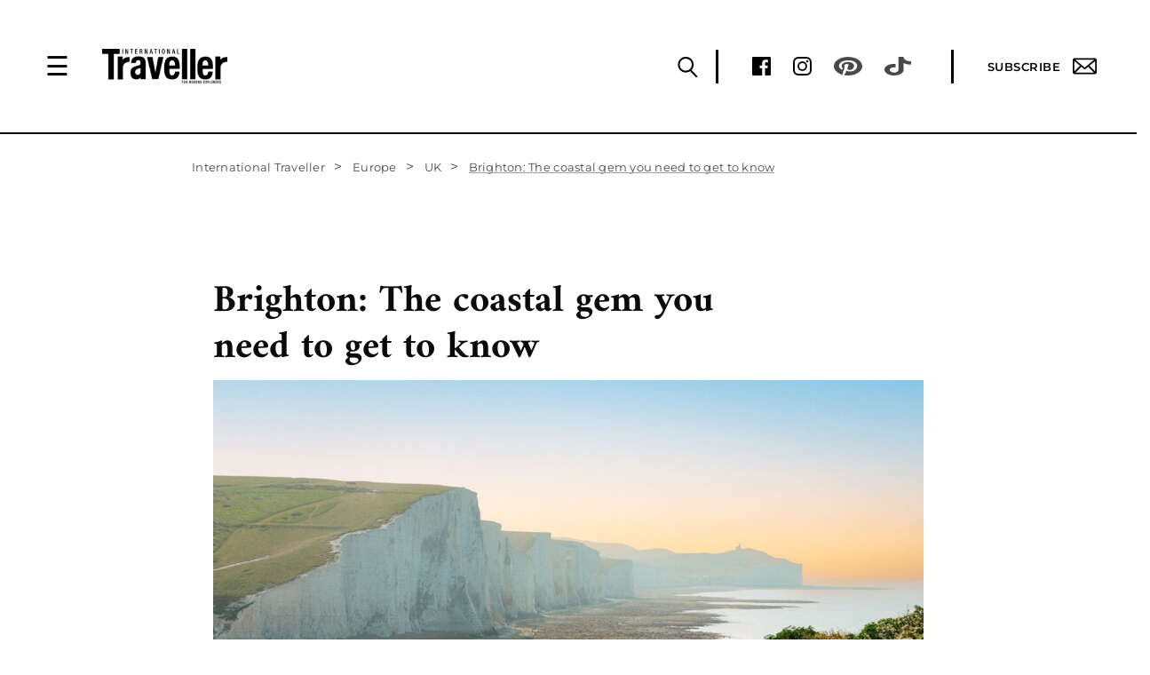

--- FILE ---
content_type: text/html; charset=UTF-8
request_url: https://www.internationaltraveller.com/europe/uk/brighton/
body_size: 35507
content:
<!--Header End-->

<!-- Raman Kumar -->
<!DOCTYPE html>
<!-- Microdata markup added by Google Structured Data Markup Helper. -->
<html lang="en-US" >
    <head>
        <style id="aoatfcss" media="all">html{font-size:16px;font-family:sans-serif;-webkit-text-size-adjust:100%;-ms-text-size-adjust:100%}body,html{overflow-x:hidden}.redesign-module-new{font-family:Montserrat,Amiri,sans-serif;font-size:16px;line-height:1.4;color:#0a0a0a;z-index:99;position:relative;clear:both}@media screen and (max-width:767px){.redesign-module-new .container{padding-right:0;padding-left:0}}.redesign-module-new .wrappper{max-width:840px;margin:0 auto}.redesign-module-new h4{color:#0a0a0a!important;font-family:Amiri,serif;font-size:20px;font-weight:700;line-height:30px;letter-spacing:0;text-transform:initial}.redesign-module-new h4 a{color:#0a0a0a}.redesign-module-new p{color:#0a0a0a;font-family:Amiri,serif;font-size:20px;font-weight:400;line-height:30px;letter-spacing:0}.redesign-module-new .breadcrumb{background:#fff;border:none;border-radius:0;margin-bottom:0;padding:26px 1px 8px}.redesign-module-new .breadcrumb .breadcrumb-item a,.redesign-module-new .breadcrumb .breadcrumb-item.active{color:#484847;font-size:13px;font-family:Montserrat,sans-serif;font-weight:400;line-height:15.6px;letter-spacing:.02em}.redesign-module-new .breadcrumb .breadcrumb-item.active span{position:relative}.redesign-module-new .breadcrumb .breadcrumb-item.active span:after{content:'';position:absolute;bottom:1px;left:0;right:0;display:block;height:1px;border-bottom:.75px solid #9d9d9d}.redesign-module-new .breadcrumb>li+li:before{content:'>';color:#484847;text-decoration:none;padding:0 8px 0 6px;font-size:16px}@media screen and (min-width:768px){.owl-carousel{max-height:445px}}.redesign-module-new .margin-top-ninety{margin-top:90px}@media screen and (max-width:767px){.redesign-module-new .margin-top-ninety{margin-top:50px}}.redesign-module-new .single-post{margin-bottom:48px;max-width:800px;margin-right:auto;margin-left:auto}.redesign-module-new .single-post h1{color:#0a0a0a;font-family:Amiri,sans-serif;font-weight:700;font-size:43px;line-height:52px;margin-top:17px;margin-bottom:10px;max-width:600px}.redesign-module-new .single-post .article-img-caption{line-height:16px;margin-top:8px;font-size:13px;font-family:Montserrat,sans-serif;font-weight:400;letter-spacing:.02em}p:empty{display:none!important}.redesign-module-new .comment-form label{font-size:20px;line-height:20px;font-family:Amiri,sans-serif;font-weight:400;margin-bottom:0;margin-top:5px}.redesign-module-new .h2-like-module .owl-carousel{margin-bottom:3px}.featured-image-section,.image-google-map{position:relative}@media (min-width:1120px){.redesign-module-new .container{width:1120px;padding-left:0;padding-right:0}}@media (max-width:1260px){.redesign-module-new.header-fixed-top{margin-top:83px}}@media (min-width:768px) and (max-width:992px){.redesign-module-new .wrappper{padding-left:15px;padding-right:15px}}@media (max-width:767px){.img-responsive{display:block;max-width:100%;height:auto}.redesign-module-new nav.nav-breadcrumb{display:none}.redesign-module-new p{font-size:18px;line-height:28px}.redesign-module-new .wrappper{padding-left:15px;padding-right:15px}.redesign-module-new h4{font-size:20px;line-height:24px}.redesign-module-new .single-post{max-width:345px;margin:40px auto -1px}.redesign-module-new .single-post h1{font-size:30px;line-height:36px;margin-top:18px;margin-bottom:20px}.redesign-module-new .h2-like-module .owl-carousel{margin-bottom:0!important}.redesign-module-new .comment-form label{font-size:18px;line-height:23px;margin-bottom:0}.redesign-module-new .h2-like-module h4{margin-top:22px}.redesign-module-new .single-post .article-img-caption{margin-top:7px}}.redesign-module-new.header-fixed-top{margin-top:0!important}.redesign-module-new .leave-your-comment textarea{border:none;border-bottom:1px solid #0a0a0a;background:0 0;box-shadow:none;border-radius:0;padding-left:0;color:#0a0a0a;font-size:20px;line-height:26px;font-family:Amiri,sans-serif;font-weight:400;max-width:270px;height:25px}#cancel-comment-reply-link{background:0 0;font-size:14px;text-transform:uppercase;font-weight:600;font-family:Montserrat,sans-serif;padding:0;margin-top:-25px;letter-spacing:.6px;width:auto;border:none;color:red}@media (max-width:1260px){.redesign-module-new.header-fixed-top{margin-top:0!important}}.redesign-module-new .container{background:#fff;max-width:850px;width:100%}@media only screen and (min-width:1239px){.left-right-ads{display:block;position:fixed;width:1239px;top:222px;left:50%;margin-left:-620px;z-index:887}.left-wing-ad{width:160px;float:left}.right-wing-ad{width:160px;float:right}}.owl-carousel{position:relative;display:none;width:100%;z-index:1}body{margin:0;--wp--preset--color--black:#000;--wp--preset--color--cyan-bluish-gray:#abb8c3;--wp--preset--color--white:#fff;--wp--preset--color--pale-pink:#f78da7;--wp--preset--color--vivid-red:#cf2e2e;--wp--preset--color--luminous-vivid-orange:#ff6900;--wp--preset--color--luminous-vivid-amber:#fcb900;--wp--preset--color--light-green-cyan:#7bdcb5;--wp--preset--color--vivid-green-cyan:#00d084;--wp--preset--color--pale-cyan-blue:#8ed1fc;--wp--preset--color--vivid-cyan-blue:#0693e3;--wp--preset--color--vivid-purple:#9b51e0;--wp--preset--gradient--vivid-cyan-blue-to-vivid-purple:linear-gradient(135deg,rgba(6,147,227,1) 0%,#9b51e0 100%);--wp--preset--gradient--light-green-cyan-to-vivid-green-cyan:linear-gradient(135deg,#7adcb4 0%,#00d082 100%);--wp--preset--gradient--luminous-vivid-amber-to-luminous-vivid-orange:linear-gradient(135deg,rgba(252,185,0,1) 0%,rgba(255,105,0,1) 100%);--wp--preset--gradient--luminous-vivid-orange-to-vivid-red:linear-gradient(135deg,rgba(255,105,0,1) 0%,#cf2e2e 100%);--wp--preset--gradient--very-light-gray-to-cyan-bluish-gray:linear-gradient(135deg,#eee 0%,#a9b8c3 100%);--wp--preset--gradient--cool-to-warm-spectrum:linear-gradient(135deg,#4aeadc 0%,#9778d1 20%,#cf2aba 40%,#ee2c82 60%,#fb6962 80%,#fef84c 100%);--wp--preset--gradient--blush-light-purple:linear-gradient(135deg,#ffceec 0%,#9896f0 100%);--wp--preset--gradient--blush-bordeaux:linear-gradient(135deg,#fecda5 0%,#fe2d2d 50%,#6b003e 100%);--wp--preset--gradient--luminous-dusk:linear-gradient(135deg,#ffcb70 0%,#c751c0 50%,#4158d0 100%);--wp--preset--gradient--pale-ocean:linear-gradient(135deg,#fff5cb 0%,#b6e3d4 50%,#33a7b5 100%);--wp--preset--gradient--electric-grass:linear-gradient(135deg,#caf880 0%,#71ce7e 100%);--wp--preset--gradient--midnight:linear-gradient(135deg,#020381 0%,#2874fc 100%);--wp--preset--font-size--small:13px;--wp--preset--font-size--medium:20px;--wp--preset--font-size--large:36px;--wp--preset--font-size--x-large:42px;--wp--preset--spacing--20:.44rem;--wp--preset--spacing--30:.67rem;--wp--preset--spacing--40:1rem;--wp--preset--spacing--50:1.5rem;--wp--preset--spacing--60:2.25rem;--wp--preset--spacing--70:3.38rem;--wp--preset--spacing--80:5.06rem;--wp--preset--shadow--natural:6px 6px 9px rgba(0,0,0,.2);--wp--preset--shadow--deep:12px 12px 50px rgba(0,0,0,.4);--wp--preset--shadow--sharp:6px 6px 0px rgba(0,0,0,.2);--wp--preset--shadow--outlined:6px 6px 0px -3px rgba(255,255,255,1),6px 6px rgba(0,0,0,1);--wp--preset--shadow--crisp:6px 6px 0px rgba(0,0,0,1)}aside,main,nav{display:block}.container{padding-right:15px;padding-left:15px;margin-right:auto;margin-left:auto}@media (min-width:768px){.redesign-module-new .h2-like-module .owl-carousel h4{margin-top:14px;margin-bottom:20px}.container{width:750px}}@media (min-width:992px){.container{width:970px}}@media (min-width:1200px){.container{width:1170px}}.row{margin-right:-15px;margin-left:-15px}.col-sm-12{position:relative;min-height:1px;padding-right:15px;padding-left:15px}@media (min-width:768px){.col-sm-12{float:left;width:100%}}.img-responsive{display:block;max-width:100%;height:auto}h1,h4{font-family:inherit;font-weight:500;line-height:1.1;color:inherit}h1{margin-top:20px;margin-bottom:10px;font-size:36px}h4{margin-top:10px;margin-bottom:10px;font-size:18px}p{margin:0 0 10px}.breadcrumb{padding:8px 15px;margin-bottom:20px;list-style:none;background-color:#f5f5f5;border-radius:4px}.breadcrumb>li{display:inline-block}.breadcrumb>li+li:before{padding:0 5px;color:#ccc;content:"/\00a0"}.breadcrumb>.active{color:#777}a{text-decoration:none}.container:after,.container:before,.row:after,.row:before{display:table;content:" "}.container:after,.row:after{clear:both}@font-face{font-family:Amiri;font-style:italic;font-weight:400;font-display:swap;src:url(https://fonts.gstatic.com/s/amiri/v24/J7afnpd8CGxBHpUrhLQY66NL.woff2) format('woff2');unicode-range:U+0600-06FF,U+200C-200E,U+2010-2011,U+204F,U+2E41,U+FB50-FDFF,U+FE80-FEFC}@font-face{font-family:Amiri;font-style:italic;font-weight:400;font-display:swap;src:url(https://fonts.gstatic.com/s/amiri/v24/J7afnpd8CGxBHpUrhL8Y66NL.woff2) format('woff2');unicode-range:U+0100-024F,U+0259,U+1E00-1EFF,U+2020,U+20A0-20AB,U+20AD-20CF,U+2113,U+2C60-2C7F,U+A720-A7FF}@font-face{font-family:Amiri;font-style:italic;font-weight:400;font-display:swap;src:url(https://fonts.gstatic.com/s/amiri/v24/J7afnpd8CGxBHpUrhLEY6w.woff2) format('woff2');unicode-range:U+0000-00FF,U+0131,U+0152-0153,U+02BB-02BC,U+02C6,U+02DA,U+02DC,U+2000-206F,U+2074,U+20AC,U+2122,U+2191,U+2193,U+2212,U+2215,U+FEFF,U+FFFD}@font-face{font-family:Amiri;font-style:normal;font-weight:400;font-display:swap;src:url(https://fonts.gstatic.com/s/amiri/v24/J7aRnpd8CGxBHpUgtLMA7w.woff2) format('woff2');unicode-range:U+0100-024F,U+0259,U+1E00-1EFF,U+2020,U+20A0-20AB,U+20AD-20CF,U+2113,U+2C60-2C7F,U+A720-A7FF}@font-face{font-family:Amiri;font-style:normal;font-weight:400;font-display:swap;src:url(https://fonts.gstatic.com/s/amiri/v24/J7aRnpd8CGxBHpUutLM.woff2) format('woff2');unicode-range:U+0000-00FF,U+0131,U+0152-0153,U+02BB-02BC,U+02C6,U+02DA,U+02DC,U+2000-206F,U+2074,U+20AC,U+2122,U+2191,U+2193,U+2212,U+2215,U+FEFF,U+FFFD}@font-face{font-family:Amiri;font-style:normal;font-weight:700;font-display:swap;src:url(https://fonts.gstatic.com/s/amiri/v24/J7acnpd8CGxBHp2VkaYxzp5yGw.woff2) format('woff2');unicode-range:U+0100-024F,U+0259,U+1E00-1EFF,U+2020,U+20A0-20AB,U+20AD-20CF,U+2113,U+2C60-2C7F,U+A720-A7FF}@font-face{font-family:Amiri;font-style:normal;font-weight:700;font-display:swap;src:url(https://fonts.gstatic.com/s/amiri/v24/J7acnpd8CGxBHp2VkaY_zp4.woff2) format('woff2');unicode-range:U+0000-00FF,U+0131,U+0152-0153,U+02BB-02BC,U+02C6,U+02DA,U+02DC,U+2000-206F,U+2074,U+20AC,U+2122,U+2191,U+2193,U+2212,U+2215,U+FEFF,U+FFFD}@font-face{font-family:Montserrat;font-style:normal;font-weight:400;font-display:swap;src:url(https://fonts.gstatic.com/s/montserrat/v24/JTUSjIg1_i6t8kCHKm459Wdhyzbi.woff2) format('woff2');unicode-range:U+0100-024F,U+0259,U+1E00-1EFF,U+2020,U+20A0-20AB,U+20AD-20CF,U+2113,U+2C60-2C7F,U+A720-A7FF}@font-face{font-family:Montserrat;font-style:normal;font-weight:400;font-display:swap;src:url(https://fonts.gstatic.com/s/montserrat/v24/JTUSjIg1_i6t8kCHKm459Wlhyw.woff2) format('woff2');unicode-range:U+0000-00FF,U+0131,U+0152-0153,U+02BB-02BC,U+02C6,U+02DA,U+02DC,U+2000-206F,U+2074,U+20AC,U+2122,U+2191,U+2193,U+2212,U+2215,U+FEFF,U+FFFD}@font-face{font-family:Montserrat;font-style:normal;font-weight:500;font-display:swap;src:url(https://fonts.gstatic.com/s/montserrat/v24/JTUSjIg1_i6t8kCHKm459Wdhyzbi.woff2) format('woff2');unicode-range:U+0100-024F,U+0259,U+1E00-1EFF,U+2020,U+20A0-20AB,U+20AD-20CF,U+2113,U+2C60-2C7F,U+A720-A7FF}@font-face{font-family:Montserrat;font-style:normal;font-weight:500;font-display:swap;src:url(https://fonts.gstatic.com/s/montserrat/v24/JTUSjIg1_i6t8kCHKm459Wlhyw.woff2) format('woff2');unicode-range:U+0000-00FF,U+0131,U+0152-0153,U+02BB-02BC,U+02C6,U+02DA,U+02DC,U+2000-206F,U+2074,U+20AC,U+2122,U+2191,U+2193,U+2212,U+2215,U+FEFF,U+FFFD}@font-face{font-family:Montserrat;font-style:normal;font-weight:600;font-display:swap;src:url(https://fonts.gstatic.com/s/montserrat/v24/JTUSjIg1_i6t8kCHKm459Wdhyzbi.woff2) format('woff2');unicode-range:U+0100-024F,U+0259,U+1E00-1EFF,U+2020,U+20A0-20AB,U+20AD-20CF,U+2113,U+2C60-2C7F,U+A720-A7FF}@font-face{font-family:Montserrat;font-style:normal;font-weight:600;font-display:swap;src:url(https://fonts.gstatic.com/s/montserrat/v24/JTUSjIg1_i6t8kCHKm459Wlhyw.woff2) format('woff2');unicode-range:U+0000-00FF,U+0131,U+0152-0153,U+02BB-02BC,U+02C6,U+02DA,U+02DC,U+2000-206F,U+2074,U+20AC,U+2122,U+2191,U+2193,U+2212,U+2215,U+FEFF,U+FFFD}@font-face{font-family:Montserrat;font-style:normal;font-weight:700;font-display:swap;src:url(https://fonts.gstatic.com/s/montserrat/v24/JTUSjIg1_i6t8kCHKm459Wdhyzbi.woff2) format('woff2');unicode-range:U+0100-024F,U+0259,U+1E00-1EFF,U+2020,U+20A0-20AB,U+20AD-20CF,U+2113,U+2C60-2C7F,U+A720-A7FF}@font-face{font-family:Montserrat;font-style:normal;font-weight:700;font-display:swap;src:url(https://fonts.gstatic.com/s/montserrat/v24/JTUSjIg1_i6t8kCHKm459Wlhyw.woff2) format('woff2');unicode-range:U+0000-00FF,U+0131,U+0152-0153,U+02BB-02BC,U+02C6,U+02DA,U+02DC,U+2000-206F,U+2074,U+20AC,U+2122,U+2191,U+2193,U+2212,U+2215,U+FEFF,U+FFFD}@media only screen and (-webkit-min-device-pixel-ratio:1.5),only screen and (-o-min-device-pixel-ratio:3/2),only screen and (min--moz-device-pixel-ratio:1.5),only screen and (min-device-pixel-ratio:1.5){body,html{width:100%;overflow-x:hidden}}.tr-logo img{max-width:100%;height:auto}.left-right-ads{display:none}@media only screen and (min-width:1780px){.left-right-ads{display:block;position:fixed;width:1780px;top:165px;left:50%;margin-left:-890px;z-index:886}.left-wing-ad{width:160px;float:left}.right-wing-ad{width:160px;float:right}}main{padding-top:151px;z-index:887;max-width:1440px;margin-left:auto;margin-right:auto;position:relative}@media screen and (max-width:1024px){main{padding-top:100px}}ul{list-style-type:none}img.thumbnail-desktop{display:block!important}img.thumbnail-mobile{display:none!important}form.solr-search-form{width:100%;max-width:600px;margin:0 auto;position:relative}.solr-search-form-input{width:100%;padding:12px 50px 12px 20px;-webkit-box-sizing:border-box;box-sizing:border-box;background-color:transparent;border:3px solid #fff;font-family:Amiri,serif;font-size:18px;font-weight:400;line-height:1.33;letter-spacing:-.39px;color:#fff;position:relative;height:50px}.solr-search-form-input::-webkit-input-placeholder{color:#fff}.solr-search-form-input::-moz-placeholder{color:#fff}.solr-search-form-input:-ms-input-placeholder{color:#fff}.solr-search-form-input::-ms-input-placeholder{color:#fff}.solr-search-form button{position:absolute;background-image:url(https://s1.it.atcdn.net/wp-content/themes/itmag/images/redesign/search-icon-white.png)!important;content:'';background-repeat:no-repeat;width:18px;height:18px;display:block;top:17px;right:20px;border-style:none;background-color:transparent;background-position:top;-webkit-background-size:cover;-moz-background-size:cover;-o-background-size:cover;background-size:cover}.tr-navbar{display:-webkit-box;display:-webkit-flex;display:-ms-flexbox;display:flex;-webkit-box-orient:horizontal;-webkit-box-direction:normal;-webkit-flex-direction:row;-ms-flex-direction:row;flex-direction:row;-webkit-box-align:center;-webkit-align-items:center;-ms-flex-align:center;align-items:center;position:fixed;-webkit-box-pack:justify;-webkit-justify-content:space-between;-ms-flex-pack:justify;justify-content:space-between;width:100%;padding:0 45px 0 51px;height:151px;border-bottom:2px solid #000;background-color:#fff;z-index:889;top:0}@media screen and (max-width:1024px){.tr-navbar{height:100px}}.tr-navbar .tr-navbar__logo{display:-webkit-box;display:-webkit-flex;display:-ms-flexbox;display:flex}@media screen and (max-width:767px){main{padding-top:70px}.solr-search-form-input{max-width:375px}img.thumbnail-desktop{display:none!important}img.thumbnail-mobile{display:block!important}.tr-navbar{padding:0 25px;height:70px!important}.tr-navbar .tr-navbar__logo{width:100%;-webkit-box-pack:justify;-webkit-justify-content:space-between;-ms-flex-pack:justify;justify-content:space-between}}.tr-navbar .tr-navbar__logo .tr-hamburger{display:none;margin:0 37px 0 0}.tr-navbar .tr-navbar__logo .tr-hamburger .tr-hamburger-icon{color:#000;text-decoration:none;font-size:30px;line-height:40px}.tr-navbar .tr-navbar__logo .tr-logo{width:231px;height:65px;padding-top:14px}@media screen and (max-width:1440px){.tr-navbar .tr-navbar__logo .tr-hamburger{display:inline-block}.tr-navbar .tr-navbar__logo .tr-logo{width:141px;height:40px;padding-top:0}}.tr-navbar .tr-navbar__menu{display:-webkit-box;display:-webkit-flex;display:-ms-flexbox;display:flex;-webkit-box-orient:vertical;-webkit-box-direction:normal;-webkit-flex-direction:column;-ms-flex-direction:column;flex-direction:column}.tr-navbar .tr-navbar__menu .tr-navbar__menu_social{display:-webkit-box;display:-webkit-flex;display:-ms-flexbox;display:flex;-webkit-box-orient:horizontal;-webkit-box-direction:normal;-webkit-flex-direction:row;-ms-flex-direction:row;flex-direction:row;-webkit-box-pack:end;-webkit-justify-content:flex-end;-ms-flex-pack:end;justify-content:flex-end;height:38px;-webkit-box-align:center;-webkit-align-items:center;-ms-flex-align:center;align-items:center}@media screen and (max-width:767px){.tr-navbar .tr-navbar__menu .tr-navbar__menu_social{display:none}}.tr-navbar .tr-navbar__menu .tr-navbar__menu_social .tr-social-link{margin-right:25px}.tr-navbar .tr-navbar__menu .tr-navbar__menu_social .tr-ver-divider{width:3px;height:38px;background-color:#000;margin:0 38px 0 20px}.tr-navbar .tr-navbar__menu .tr-navbar__menu_social .tr-subscribe-link{display:-webkit-box;display:-webkit-flex;display:-ms-flexbox;display:flex;-webkit-box-align:center;-webkit-align-items:center;-ms-flex-align:center;align-items:center;font-family:Montserrat,sans-serif;font-size:13px;font-weight:600;line-height:normal;letter-spacing:.5px;text-decoration:none;text-transform:uppercase;color:#000}.tr-navbar .tr-navbar__menu .tr-navbar__menu_social .tr-subscribe-link img{margin-left:14px}.tr-navbar .tr-navbar__menu .tr-menu{display:flex}.tr-mobile-socials-icons,.tr-navbar .tr-navbar__menu .tr-menu .tr-head-aside{display:none}@media screen and (max-width:767px){.tr-mobile-socials-icons{display:-webkit-box;display:-webkit-flex;display:-ms-flexbox;display:flex;margin:0 25px;padding:25px 0}.tr-mobile-socials-icons .tr-social-link img{width:21px;height:21px;margin-right:22px}.tr-mobile-socials-icons .tr-subscribe-link{display:-webkit-box;display:-webkit-flex;display:-ms-flexbox;display:flex;font-size:14px;font-weight:600;font-style:normal;font-stretch:normal;line-height:21px;letter-spacing:.97px;text-transform:uppercase;margin-left:14px}.tr-mobile-socials-icons .tr-subscribe-link img{margin-left:7px}}.tr-menu .tr-desktop-row{display:flex}@media screen and (max-width:1440px){.tr-menu .tr-desktop-row{display:inline}.tr-navbar .tr-navbar__menu .tr-menu{display:none;justify-content:space-between;-webkit-box-orient:vertical;-webkit-box-direction:normal;-webkit-flex-direction:column;-ms-flex-direction:column;flex-direction:column;width:100%;max-width:360px;height:100%;position:fixed;top:0;left:0;background-color:#000;overflow-x:hidden;padding-top:0;z-index:100;margin:0;color:#fff}.tr-navbar .tr-navbar__menu .tr-menu .tr-head-aside{display:-webkit-box;display:-webkit-flex;display:-ms-flexbox;display:flex;-webkit-box-pack:justify;-webkit-justify-content:space-between;-ms-flex-pack:justify;justify-content:space-between;-webkit-box-align:center;-webkit-align-items:center;-ms-flex-align:center;align-items:center;height:40px;margin:30px 50px 53px}.tr-navbar .tr-navbar__menu .tr-menu .tr-head-aside .tr-close-aside{color:#fff;font-size:50px;line-height:40px}.tr-navbar .tr-navbar__menu .tr-menu .tr-head-aside .tr-logo-aside{width:142px;height:40px}.tr-navbar .tr-navbar__menu .tr-menu .tr-head-aside .tr-search-aside{border:none;height:40px;line-height:40px;background-color:transparent;text-align:center}}.tr-search-btn{margin-top:35px}.small-desktop-search,.small-desktop-search-divider{display:none}@media screen and (max-width:1440px){.small-desktop-search,.small-desktop-search-divider{display:block}}.small-desktop-search,.tr-search-btn .tr-link-search-desktop{margin-left:14px;border:none;background-color:transparent;outline:0}#tr-search-desktop-panel{position:absolute;top:151px;left:0;display:none;-webkit-box-align:center;-webkit-align-items:center;-ms-flex-align:center;align-items:center;height:70px;background-color:#000;border-bottom:2px solid #fff;color:#fff;width:100%;padding:0 20px}@media screen and (max-width:1024px){#tr-search-desktop-panel{top:100px}}.mobile-subscribe-section{display:none}@media screen and (max-width:767px){.tr-navbar .tr-navbar__menu .tr-menu{max-width:100%}.tr-navbar .tr-navbar__menu .tr-menu .tr-head-aside{height:40px;margin:15px 25px 39px}#tr-search-desktop-panel{top:70px!important}.mobile-subscribe-section{display:block}.slider-three-item{max-width:315px;padding:0;margin:0 auto}}*{margin:0;padding:0;-webkit-box-sizing:border-box;box-sizing:border-box}img{width:100%;display:block}::-webkit-input-placeholder{color:#666}::-moz-placeholder{color:#666}:-ms-input-placeholder{color:#666}::-ms-input-placeholder{color:#666}::placeholder{color:#666}input,textarea{outline:0}.dropdownloginsignup{display:none;margin-top:150px;box-shadow:0 3px 10px rgb(0 0 0/.1);position:fixed;z-index:99999;width:17%;background:#fff;right:0}.dropdownloginsignup ul li:first-child{border-bottom:1px solid #eee}.dropdownloginsignup ul li{font-family:Amiri,Sans-serif;text-decoration:none;font-size:20px;font-weight:400;letter-spacing:.77px;text-align:center;padding:15px;text-transform:capitalize}.dropdownloginsignup ul li a{color:#000!important}.subscribebtn{width:8rem;height:2.7rem;border:1px solid #484847;background-color:transparent;font-weight:700;font-family:Amiri,Sans-serif;font-size:1rem;line-height:27px;text-transform:uppercase;margin-left:30px}.tr-search-btn{display:none}@media (min-width:1441px){.tr-search-btn{display:block}}.subscribebtn.loginsignup{width:10rem;margin-left:10px}.subscribebtn.loginsignup.mobile-login{display:none}#div-gpt-ad-1410742199224-0{display:none}@media (max-width:767px){.dropdownloginsignup{display:none;padding-top:0;margin-top:73px;box-shadow:0 3px 10px rgb(0 0 0/.1);position:fixed;z-index:9999;width:100%;background:#fff}.dropdownloginsignup ul li:first-child{border-bottom:1px solid #eee}.dropdownloginsignup ul li{color:#fff;font-family:Amiri,Sans-serif;text-decoration:none;font-size:20px;font-weight:400;letter-spacing:.77px;text-transform:capitalize}.subscribebtn.loginsignup{width:100px;margin-left:0}.subscribebtn.loginsignup.mobile-login{display:block}.subscribebtn.loginsignup.sm-hide{display:none!important}#div-gpt-ad-1410742199224-0{display:block}}.popup-overlay{position:fixed;top:0;left:0;width:100%;height:100%;background:rgba(0,0,0,.3);display:none;justify-content:center;align-items:flex-start;z-index:999999;overflow-y:auto;padding-top:40px;padding-bottom:40px;box-sizing:border-box}.popup-wrapper{width:640px;height:640px;position:relative;margin:auto}.popup-content{background-color:#fff;border:8px solid #000;border-radius:50%;padding:120px 145px;display:flex;flex-direction:column;justify-content:center;align-items:center;text-align:center;height:100%;width:100%;box-shadow:0 2px 10px rgba(0,0,0,.3)}.popup-content .popup-header{margin-bottom:20px}.popup-content .popup-body{display:flex;flex-direction:column;justify-content:center;align-items:center}.popup-header .popup-brand-logo{width:auto}.popup-header .popup-brand-logo img{width:100%;max-width:145px}.popup-content .popup-footer{margin-top:20px}.popup-heading{font-family:"EB Garamond",sans-serif;font-size:35px;font-weight:400;font-style:normal;color:#000;text-align:center;line-height:1.1;letter-spacing:normal;margin-bottom:8px}@media (max-width:767px){.popup-heading{display:none}}.success-message{display:none;font-family:"EB Garamond",sans-serif;font-size:35px;font-weight:400;font-style:normal;color:#000;text-align:center;line-height:1.1;letter-spacing:normal;margin-bottom:30px}.popup-paragraph{color:#000;font-family:"EB Garamond",sans-serif;font-weight:400;font-size:18px;line-height:24px}.popup-form{display:flex;flex-direction:column;row-gap:12px;margin:16px 0;width:100%;max-width:320px}.popup-form .popup-input{width:100%;background-color:#fff;font-size:13px;font-weight:700;line-height:1;color:#000;padding:12px 10px;border:1px solid #000;border-radius:6px;text-align:center}.popup-form .popup-submit-btn{width:100%;background-color:#000;font-size:13px;font-weight:700;text-transform:uppercase;line-height:1;letter-spacing:2px;color:#fff;padding:14px 10px;border:none;border-radius:6px}.popup-ok-btn{display:none;width:100%;background-color:#000;font-size:13px;font-weight:700;text-transform:uppercase;line-height:1;letter-spacing:2px;color:#fff;padding:14px 10px;border:none;border-radius:6px;margin-bottom:15px}.popup-link{text-decoration:underline;color:#000;font-size:16px;line-height:auto;font-weight:400}.popup-tiny-text{font-size:10px;font-weight:400;line-height:auto;color:#000}.popup-tiny-text a{text-decoration:underline!important}.popup-close-btn{position:absolute;top:45px;right:45px;background:0 0;border:none;font-size:48px}.error-message{display:none;color:red;font-weight:700}#in-progress{display:none;margin:5px auto;width:32px;height:auto}@media (max-width:1260px){.popup-overlay{padding-top:70px}.popup-wrapper{width:100%;height:auto;margin:0 40px}.popup-content{border-radius:100px;padding:70px 30px;max-width:480px;margin:0 auto}.popup-close-btn{top:-20px;right:0;width:40px;height:40px;font-size:40px;line-height:1}}.ubermenu,.ubermenu .ubermenu-column,.ubermenu .ubermenu-item,.ubermenu .ubermenu-nav,.ubermenu .ubermenu-submenu,.ubermenu .ubermenu-tabs,.ubermenu .ubermenu-target{margin:0;padding:0;left:auto;right:auto;top:auto;bottom:auto;text-indent:0;clip:auto;position:static;background:0 0;text-transform:none;overflow:visible;z-index:10;-webkit-box-shadow:none;-moz-box-shadow:none;-o-box-shadow:none;box-shadow:none;-webkit-box-sizing:border-box;-moz-box-sizing:border-box;-ms-box-sizing:border-box;-o-box-sizing:border-box;box-sizing:border-box;vertical-align:top;line-height:1.3em;border:none;border-radius:0;height:auto;width:auto;max-height:none;min-height:0}#ubermenu-nav-main-1083-primary-menu ul li a span.ubermenu-target-text{color:#fff;font-family:Amiri,Sans-serif;text-decoration:none;font-size:20px;font-weight:400;letter-spacing:.77px;text-transform:capitalize}.ubermenu .ubermenu-submenu-drop{-webkit-backface-visibility:hidden;-moz-backface-visibility:hidden;backface-visibility:hidden;-moz-transform:translateZ(0);-webkit-transform:translateZ(0)}.ubermenu{display:block;line-height:1.3em;text-align:left;background:0 0}.ubermenu,.ubermenu-nav{overflow:visible!important;z-index:100}.ubermenu-nav{text-align:inherit}.ubermenu-nav,.ubermenu-submenu{display:block;margin:0;padding:0;list-style:none}.ubermenu-bar-align-full{clear:both}.ubermenu .ubermenu-item{text-align:left;display:inline-block;vertical-align:top}.ubermenu .ubermenu-item-level-0{vertical-align:bottom;-moz-backface-visibility:visible;backface-visibility:visible}.ubermenu .ubermenu-item.ubermenu-item-level-0{float:none}.ubermenu-items-align-left.ubermenu-horizontal .ubermenu-item.ubermenu-item-level-0{float:left}body:not(.rtl) .ubermenu.ubermenu-horizontal .ubermenu-item-level-0:first-child>.ubermenu-target{border-left:none}.ubermenu .ubermenu-target{padding:15px 25px;display:block;text-decoration:none;position:relative}.ubermenu .ubermenu-target-text{display:inline-block;vertical-align:baseline;font-family:Montserrat,sans-serif;color:#000;font-size:13px;text-decoration:none;text-transform:uppercase;font-weight:600}.ubermenu .ubermenu-column{max-width:100%}.ubermenu .ubermenu-item .ubermenu-submenu-drop{position:absolute;z-index:500;top:-10000px;left:0;height:0;max-height:0;visibility:hidden;overflow:hidden;width:100%}.ubermenu .ubermenu-item:not(.ubermenu-active) .ubermenu-submenu-drop{min-height:0!important}.ubermenu .ubermenu-item-level-0>.ubermenu-submenu-drop{clip:rect(0,5000px,5000px,-5000px)}.ubermenu .ubermenu-submenu-drop.ubermenu-submenu-align-full_width,.ubermenu .ubermenu-submenu-drop.ubermenu-submenu-align-left_edge_item{left:0}.ubermenu .ubermenu-submenu-drop.ubermenu-submenu-align-full_width{width:100%}.ubermenu-transition-shift .ubermenu-item .ubermenu-submenu-drop{top:151px;background-color:#000;opacity:0}.ubermenu:not(.ubermenu-transition-slide) .ubermenu-submenu.ubermenu-submenu-type-mega{max-height:600px;overflow-y:auto;-webkit-overflow-scrolling:touch}.ubermenu.ubermenu-disable-submenu-scroll .ubermenu-item>.ubermenu-submenu.ubermenu-submenu-type-mega{overflow:hidden}.ubermenu .ubermenu-submenu-type-flyout>.ubermenu-item{display:block;float:none;position:relative;min-width:150px;clear:both}#menu-item-18235>.ubermenu-submenu-type-flyout>.ubermenu-item{float:right;width:850px}#menu-item-18235>.ubermenu-submenu-type-flyout>.ubermenu-item>a.ubermenu-target{width:250px}#menu-item-18264>.ubermenu-submenu-type-flyout>.ubermenu-item{float:right;width:525px}#menu-item-18264>.ubermenu-submenu-type-flyout>.ubermenu-item>a.ubermenu-target{width:250px}.ubermenu:not(.ubermenu-transition-slide) .ubermenu-submenu.ubermenu-submenu-type-flyout{max-height:99999px}.ubermenu .ubermenu-submenu .ubermenu-column{float:none;width:auto}.ubermenu .ubermenu-submenu .ubermenu-column-auto{min-width:100px;width:auto}.ubermenu .ubermenu-nav .ubermenu-column-full{width:100%;max-width:1000px}.ubermenu .ubermenu-nav .ubermenu-submenu-type-mega>li{float:right}.ubermenu .ubermenu-nav .ubermenu-column-1-4{width:25%}.ubermenu .ubermenu-nav .ubermenu-column-3-4{width:75%}.ubermenu .ubermenu-tabs{position:relative;width:100%}.ubermenu .ubermenu-tabs-group{border-style:solid}.ubermenu .ubermenu-tab .ubermenu-tab-content-panel{position:absolute;display:none}.ubermenu .ubermenu-tab .ubermenu-tab-content-panel,.ubermenu .ubermenu-tab>.ubermenu-target{border-width:0;border-style:solid}.ubermenu .ubermenu-tab-layout-left>.ubermenu-tabs-group{float:left;border-width:0;max-width:300px}.ubermenu .ubermenu-tab-layout-left>.ubermenu-tabs-group>.ubermenu-tab>.ubermenu-tab-content-panel{right:0;top:0;max-width:625px;column-count:3;column-fill:auto;height:464px}.ubermenu .ubermenu-column:after,.ubermenu .ubermenu-submenu:after,.ubermenu .ubermenu-tabs:after,.ubermenu:after{content:"";display:table;clear:both}.ubermenu-submenu-drop{background:#fff}.ubermenu .ubermenu-nav .ubermenu-item-level-0>a{margin-top:25px}.ubermenu .ubermenu-nav .ubermenu-item-has-children>a>.ubermenu-target-title:after{border-style:solid;border-width:2px 2px 0 0;content:'';display:inline-block;width:7px;height:7px;left:10px;position:relative;top:5px;transform:rotate(135deg);vertical-align:top}.ubermenu .ubermenu-nav .ubermenu-item-has-children.ubermenu-item-type-post_type>a>.ubermenu-target-title:after{border-style:solid;border-width:2px 2px 0 0;content:'';display:inline-block;width:7px;height:7px;left:10px;position:relative;top:5px;transform:rotate(45deg);vertical-align:top}@media screen and (max-width:767px){.ubermenu .ubermenu-tab-layout-left>.ubermenu-tabs-group{max-width:100%}}@media screen and (max-width:1440px){.ubermenu .ubermenu-nav .ubermenu-item-has-children.ubermenu-item-type-post_type>a>.ubermenu-target-title:after{position:relative;top:1px;transform:rotate(135deg);vertical-align:top}.ubermenu-item-level-0{width:100%}.ubermenu-item-level-0>a{margin-top:0;width:100%}.ubermenu-item-level-0>a>.ubermenu-target-title{color:#fff!important;font-size:18px;text-decoration:none}.ubermenu-transition-shift .ubermenu-item .ubermenu-submenu-drop{position:inherit}.ubermenu .ubermenu-nav .ubermenu-column-1-4{width:100%;max-width:100%}.ubermenu-item-level-0>.ubermenu-submenu-type-flyout>.ubermenu-item{float:none!important;width:100%!important;margin-left:20px!important}.ubermenu .ubermenu-tab-layout-left>.ubermenu-tabs-group{padding-left:20px;padding-right:20px}.ubermenu .ubermenu-tab-layout-left>.ubermenu-tabs-group>.ubermenu-tab>.ubermenu-tab-content-panel{display:none}#menu-item-18235>.ubermenu-submenu-type-flyout>.ubermenu-item{float:none;width:100%;margin-left:20px}#menu-item-18235>.ubermenu-submenu-type-flyout>.ubermenu-item>a.ubermenu-target,#menu-item-18264>.ubermenu-submenu-type-flyout>.ubermenu-item>a.ubermenu-target{width:320px}}@media screen and (min-width:1025px){.ubermenu{display:block!important}}@media screen and (max-width:1024px){.ubermenu .ubermenu-submenu .ubermenu-column-auto{min-width:250px}.ubermenu .ubermenu-nav .ubermenu-item-level-0>a{margin-top:0}.ubermenu .ubermenu-tabs .ubermenu-tab-content-panel{box-shadow:0 5px 10px rgba(0,0,0,.075)}}</style><link rel="stylesheet" media="print" href="https://www.internationaltraveller.com/wp-content/cache/autoptimize/css/autoptimize_6d9984af291366382ba2f907c297f897.css" onload="this.onload=null;this.media='all';"><noscript id="aonoscrcss"><link media="all" href="https://www.internationaltraveller.com/wp-content/cache/autoptimize/css/autoptimize_6d9984af291366382ba2f907c297f897.css" rel="stylesheet"></noscript><title>Brighton: The Coastal Gem You Must Visit - International Traveller</title>
        <meta name="viewport" content="width=device-width, initial-scale=1">
        <meta http-equiv="Content-Type" content="text/html" charset="utf-8"/>
        <link rel="pingback" href="https://www.internationaltraveller.com/xmlrpc.php" />
        <meta name="google-site-verification" content="RRhbYXdlRg3WRct5ke0TsvuXdLvtOngmJdvqZpywQxA" />
        <meta name='yandex-verification' content='7a3891c7a0805edb' />
        <meta name="p:domain_verify" content="175461c7597d846eb0e9708bb18c9f7e"/>
        <meta name="msvalidate.01" content="5D1BEC4AE3107BA412AB65FB1164F96B" />

                
        <link rel="shortcut icon" href="https://www.internationaltraveller.com/wp-content/themes/itmag/images/favicon/favicon.ico" type="image/x-icon">
        <link rel="icon" href="https://www.internationaltraveller.com/wp-content/themes/itmag/images/favicon/favicon.ico" type="image/x-icon">
        <!-- Separate CSS and JS files for different templates -->
                <!--End Separate CSS files for different templates -->
        <meta name='robots' content='index, follow, max-image-preview:large, max-snippet:-1, max-video-preview:-1' />

<!-- Google Tag Manager for WordPress by gtm4wp.com -->
<script data-cfasync="false" data-pagespeed-no-defer>
	var gtm4wp_datalayer_name = "dataLayer";
	var dataLayer = dataLayer || [];
</script>
<!-- End Google Tag Manager for WordPress by gtm4wp.com -->
	<!-- This site is optimized with the Yoast SEO plugin v24.5 - https://yoast.com/wordpress/plugins/seo/ -->
	<meta name="description" content="From old-fashioned fish and chips to queer-friendly parties, the seaside town of Brighton packs a punch for any day-tripper." />
	<link rel="canonical" href="https://www.internationaltraveller.com/europe/uk/brighton/" />
	<meta property="og:locale" content="en_US" />
	<meta property="og:type" content="article" />
	<meta property="og:title" content="Brighton: The Coastal Gem You Must Visit - International Traveller" />
	<meta property="og:description" content="From old-fashioned fish and chips to queer-friendly parties, the seaside town of Brighton packs a punch for any day-tripper." />
	<meta property="og:url" content="https://www.internationaltraveller.com/europe/uk/brighton/" />
	<meta property="article:published_time" content="2023-10-26T05:49:20+00:00" />
	<meta property="article:modified_time" content="2023-11-17T05:35:50+00:00" />
	<meta property="og:image" content="https://s1.it.atcdn.net/wp-content/uploads/2023/10/HERO_South-Downs-National-Park.jpg" />
	<meta property="og:image:width" content="1200" />
	<meta property="og:image:height" content="801" />
	<meta property="og:image:type" content="image/jpeg" />
	<meta name="author" content="Cath Botor" />
	<meta name="twitter:card" content="summary_large_image" />
	<meta name="twitter:label1" content="Written by" />
	<meta name="twitter:data1" content="Cath Botor" />
	<meta name="twitter:label2" content="Est. reading time" />
	<meta name="twitter:data2" content="11 minutes" />
	<!-- / Yoast SEO plugin. -->



<link rel="alternate" type="application/rss+xml" title=" &raquo; Brighton: The coastal gem you need to get to know Comments Feed" href="https://www.internationaltraveller.com/europe/uk/brighton/feed/" />











<!-- Google Tag Manager for WordPress by gtm4wp.com -->
<!-- GTM Container placement set to footer -->
<script data-cfasync="false" data-pagespeed-no-defer type="text/javascript">
	var dataLayer_content = {"visitorIP":"18.218.32.218","pageTitle":"Brighton: The Coastal Gem You Must Visit - International Traveller","pagePostType":"post","pagePostType2":"single-post","pageCategory":["uk"],"pageAttributes":["dreaming","guide","unitedkingdom-posts-3"],"pagePostAuthor":"Cath Botor","pagePostDate":"October 26, 2023","pagePostDateYear":2023,"pagePostDateMonth":10,"pagePostDateDay":26,"pagePostDateDayName":"Thursday","pagePostDateHour":16,"pagePostDateMinute":49,"pagePostDateIso":"2023-10-26T16:49:20+11:00","pagePostDateUnix":1698338960,"pagePostTerms":{"category":["UK"],"post_tag":["dreaming","guide","unitedkingdom-posts-3"],"meta":{"tag_line":"featured post","writer-name":"Kate Bettes","custom_post_template":"article.php"}},"browserName":"","browserVersion":"","browserEngineName":"","browserEngineVersion":"","osName":"","osVersion":"","deviceType":"bot","deviceManufacturer":"","deviceModel":"","postID":73811};
	dataLayer.push( dataLayer_content );
</script>
<script data-cfasync="false" data-pagespeed-no-defer type="text/javascript" data-type="lazy" data-src="[data-uri]"></script>
<!-- End Google Tag Manager for WordPress by gtm4wp.com -->		
		                        <!-- Meta for solr search -->
        <meta name="solr-page-type" content="post" />
        <meta name="solr-thumbnail" content="https://s1.it.atcdn.net/wp-content/uploads/2023/10/HERO_South-Downs-National-Park-150x100.jpg" />
        <meta name="solr-tags" content="dreaming,guide,unitedkingdom-posts-3" />
        <meta name="solr-categories" content="Europe,UK" />
        <meta name="solr-publish-date" content="2023-10-26T00:00:00Z" />
        <!-- END Meta for solr search -->
        <meta property="og:title" content="Brighton: The coastal gem you need to get to know"/>
        <meta property="og:type" content="article"/>
        <meta property="og:url" content="https://www.internationaltraveller.com/europe/uk/brighton/"/>
        <meta property="og:image" content="https://s1.it.atcdn.net/wp-content/uploads/2023/10/HERO_South-Downs-National-Park-800x600.jpg"/>
        <meta property="og:site_name" content="International traveller magazine"/>
        <meta property="og:description" content=""/>
		<link rel="preload" as="image" href="https://www.internationaltraveller.com/wp-content/themes/itmag/images/home/assets/logo2x_resized.png">
                        <script type="text/javascript" data-type="lazy" data-src="[data-uri]"></script>

                <!-- Structure data-->
        <script type="application/ld+json">
        {"@context":"https://schema.org","@graph":[{"@context":"http://schema.org","@type":"Organization","url":"https://www.internationaltraveller.com","logo":"https://s1.it.atcdn.net/wp-content/uploads/2015/07/Masthead-original3.png","name":"Australian Traveller Media","email":"info@internationaltraveller.com","foundingDate":"01-01-2012","founder":["Quentin Long","Nigel Herbert"],"description":"Australian Traveller Media is Australia\u2019s largest independent travel publisher. Founded in 2005 the company\u2019s mission is to connect people to their incredible experiences. Australian Traveller Media publishes two brands; Australiantraveller.com, an Australian domestic travel brand and Internationaltraveller.com for Australian\u2019s travelling outside the country.","sameAs":["https://www.facebook.com/InternationalTraveller","https://twitter.com/IntTravellerMag","https://www.instagram.com/internationaltraveller/"],"address":{"@type":"PostalAddress","addressLocality":"Surry Hills","addressRegion":"NSW","postalCode":"2010","streetAddress":"Suite 101, 15 Belvoir Street"},"contactPoint":{"@type":"ContactPoint","telephone":"+61 02 9698 7072","contactType":"Customer Service"}},{"@type":"WebSite","@id":"https://www.internationaltraveller.com/#website","url":"https://www.internationaltraveller.com/","name":"Australian Traveller","description":"Honestly Australian","publisher":{"@id":"https://www.internationaltraveller.com/#organization"},"potentialAction":{"@type":"SearchAction","target":{"@type":"EntryPoint","urlTemplate":"https://www.internationaltraveller.com/search?search_term={search_term_string}"},"query-input":"required name=search_term_string"},"inLanguage":"en-AU"},{"@type":"ImageObject","inLanguage":"en-AU","@id":"https://www.internationaltraveller.com/europe/uk/brighton/#primaryimage","url":"https://s1.it.atcdn.net/wp-content/uploads/2023/10/HERO_South-Downs-National-Park-800x600.jpg","contentUrl":"https://www.internationaltraveller.com/europe/uk/brighton/","width":800,"height":600,"caption":""},{"@type":"WebPage","@id":"https://www.internationaltraveller.com/europe/uk/brighton/#webpage","url":"https://www.internationaltraveller.com/europe/uk/brighton/","name":"Brighton: The coastal gem you need to get to know","isPartOf":{"@id":"https://www.internationaltraveller.com/#website"},"primaryImageOfPage":{"@id":"https://www.internationaltraveller.com/europe/uk/brighton/#primaryimage"},"datePublished":"2023-10-26T16:49:20+11:00","dateModified":"2023-11-17T16:35:50+11:00","description":"From old-fashioned fish and chips to queer-friendly parties, the seaside town of Brighton packs a punch for any day-tripper.","breadcrumb":{"@id":"https://www.internationaltraveller.com/europe/uk/brighton/#breadcrumb"},"inLanguage":"en-AU","potentialAction":{"@type":"ReadAction","target":["https://www.internationaltraveller.com/europe/uk/brighton/"]}},{"@type":"Article","@id":"https://www.internationaltraveller.com/europe/uk/brighton/#article","isPartOf":{"@id":"https://www.internationaltraveller.com/europe/uk/brighton/#webpage"},"author":{"@type":"Person","name":"Kate Bettes"},"headline":"Brighton: The coastal gem you need to get to know","datePublished":"2023-10-26T16:49:20+11:00","dateModified":"2023-11-17T16:35:50+11:00","description":"From old-fashioned fish and chips to queer-friendly parties, the seaside town of Brighton packs a punch for any day-tripper.","mainEntityOfPage":{"@id":"https://www.internationaltraveller.com/europe/uk/brighton/#webpage"},"wordCount":1352,"commentCount":"0","publisher":{"@id":"https://www.internationaltraveller.com/#organization"},"image":{"@id":"https://www.internationaltraveller.com/europe/uk/brighton/#primaryimage"},"keywords":["dreaming","guide","unitedkingdom-posts-3"],"articleSection":"UK","inLanguage":"en-AU","potentialAction":{"@type":"CommentAction","name":"Comment","target":["https://www.internationaltraveller.com/europe/uk/brighton/#respond"]}},{"@type":"BreadcrumbList","@id":"https://www.internationaltraveller.com/europe/uk/brighton/#breadcrumb","itemListElement":[{"@type":"ListItem","position":1,"item":{"@id":"https://www.internationaltraveller.com","name":"International Traveller"}},{"@type":"ListItem","position":2,"item":{"@id":"https://www.internationaltraveller.com/europe/","name":"Europe"}},{"@type":"ListItem","position":3,"item":{"@id":"https://www.internationaltraveller.com/europe/uk/","name":"UK"}},{"@type":"ListItem","position":4,"item":{"@id":"https://www.internationaltraveller.com/europe/uk/brighton/","name":"Brighton: The coastal gem you need to get to know"}}]}]}        </script>
        <!--END structure data-->
                <script async data-type="lazy" data-src="//assets.adobedtm.com/launch-EN3cc1c640768d45e78d912069575f8d82.min.js"></script>
    </head>
    <body>
        
        <!-- Google Tag Manager (noscript) -->
        
<!-- GTM Container placement set to footer -->
<!-- Google Tag Manager (noscript) -->
				<noscript><iframe src="https://www.googletagmanager.com/ns.html?id=GTM-NPBPLD" height="0" width="0" style="display:none;visibility:hidden" aria-hidden="true"></iframe></noscript>
<!-- End Google Tag Manager (noscript) -->        <!-- End Google Tag Manager (noscript) -->
        
        <div class="left-right-ads">
            <div class="left-wing-ad" id='div-gpt-ad-1471914558281-0' style='height:600px; width:160px;'></div>
            <div class="right-wing-ad" id='div-gpt-ad-1471914727847-0' style='height:600px; width:160px;'></div>
        </div>
        <nav class="tr-navbar">
                        <div class="tr-navbar__logo">
                <div class="tr-hamburger">
                    <a class="tr-hamburger-icon" onclick="openNav()">&#9776;</a>
                </div>
                <a href="https://www.internationaltraveller.com" class="tr-logo">
                <img width="231" height="65" src="https://www.internationaltraveller.com/wp-content/themes/itmag/images/home/assets/logo2x_resized.png" alt="Logo">
                </a>
                <!-- <button class="tr-mobile-search" onclick="searchAside()">
                    <img width="26" height="27" src="https://www.internationaltraveller.com/wp-content/themes/itmag/images/home/assets/icons/search.svg" alt="search">
                </button> -->

                                <button class="subscribebtn loginsignup mobile-login">Login</button>
                            </div>
            <div class="tr-navbar__menu">


                <div class="tr-navbar__menu_social">
                    <button class="tr-link-search-desktop sm-hide small-desktop-search" onclick="searchDesktop()">
                        <img width="25" height="24" src="https://www.internationaltraveller.com/wp-content/themes/itmag/images/home/assets/icons/search.svg" alt="Search">
                    </button>
                    <div class="tr-ver-divider small-desktop-search-divider"></div>
                    <a target="_blank" href="https://www.facebook.com/InternationalTraveller" class="tr-social-link">
                        <img width="21" height="21" src="https://www.internationaltraveller.com/wp-content/themes/itmag/images/home/assets/icons/facebook.svg" alt="Facebook">
                    </a>
                    <a target="_blank" href="https://www.instagram.com/internationaltraveller/" class="tr-social-link">
                        <img width="21" height="21" src="https://www.internationaltraveller.com/wp-content/themes/itmag/images/home/assets/icons/instagram.svg" alt="Instagram">
                    </a>
                    <a target="_blank" href="https://www.pinterest.com.au/inttraveller/" class="tr-social-link">
                        <img width="21" height="21" src="https://www.internationaltraveller.com/wp-content/themes/itmag/images/home/assets/icons/pinterest.png" alt="Pinterest">
                    </a>
                    <a target="_blank" href="https://www.tiktok.com/@internationaltravellerr/" class="tr-social-link">
                        <img width="21" height="21" src="https://www.internationaltraveller.com/wp-content/themes/itmag/images/home/assets/icons/tiktok.png" alt="Tiktok">
                    </a>
                    <div class="tr-ver-divider"></div>
                    <a target="_blank" href="https://secure.internationaltraveller.com/index.aspx" id="subscribeButtonHead" class="tr-subscribe-link">Subscribe
                        <img width="21" height="21" src="https://www.internationaltraveller.com/wp-content/themes/itmag/images/home/assets/icons/email.svg" alt="subscribe">
                    </a>

                </div>
                <div id="trMenu" class="tr-menu">
                    <div class="tr-desktop-row">
                        <div class="tr-head-aside">
                            <p class="tr-close-aside" onclick="closeNav()">&times;</p>
                            <a href="https://www.internationaltraveller.com">
                                <img class="tr-logo-aside" src="data:image/svg+xml,%3Csvg xmlns='http://www.w3.org/2000/svg' viewBox='0 0 142 40'%3E%3C/svg%3E" width="142" height="40" loading="lazy" data-src="https://www.internationaltraveller.com/wp-content/themes/itmag/images/home/assets/logo-white@2x.png" alt="Logo">
                            </a>
                            <button class="tr-search-aside" onclick="searchAside()">
                            <img src="data:image/svg+xml,%3Csvg xmlns='http://www.w3.org/2000/svg' viewBox='0 0 23 25'%3E%3C/svg%3E" width="23" height="25" loading="lazy" data-src="https://www.internationaltraveller.com/wp-content/themes/itmag/images/home/assets/icons/search-white.svg" alt="search">
                            </button>
                        </div>
                        <!--Ubermenu -->
                        
<!-- UberMenu [Configuration:main] [Theme Loc:primary-menu] [Integration:api] -->
<!-- [UberMenu Responsive Toggle Disabled] [UberMenu Responsive Menu Disabled] --> <nav id="ubermenu-main-1083-primary-menu" class="ubermenu ubermenu-nojs ubermenu-main ubermenu-menu-1083 ubermenu-loc-primary-menu ubermenu-responsive-nocollapse ubermenu-horizontal ubermenu-transition-shift ubermenu-trigger-click ubermenu-skin-none  ubermenu-bar-align-full ubermenu-items-align-left ubermenu-disable-submenu-scroll ubermenu-retractors-responsive ubermenu-submenu-indicator-closes"><ul id="ubermenu-nav-main-1083-primary-menu" class="ubermenu-nav" data-title="itmagazine_local"><li id="menu-item-18244" class="ubermenu-item ubermenu-item-type-custom ubermenu-item-object-custom ubermenu-item-has-children ubermenu-item-18244 ubermenu-item-level-0 ubermenu-column ubermenu-column-auto ubermenu-has-submenu-drop ubermenu-has-submenu-mega" ><a class="ubermenu-target ubermenu-item-layout-default ubermenu-item-layout-text_only travel-to" title="Destinations" tabindex="0"><span class="ubermenu-target-title ubermenu-target-text">Destinations</span></a><ul  class="ubermenu-submenu ubermenu-submenu-id-18244 ubermenu-submenu-type-auto ubermenu-submenu-type-mega ubermenu-submenu-drop ubermenu-submenu-align-full_width"  ><!-- begin Tabs: [Tabs] 51969 --><li id="menu-item-51969" class="ubermenu-item ubermenu-tabs ubermenu-item-51969 ubermenu-item-level-1 ubermenu-column ubermenu-column-full ubermenu-tab-layout-left ubermenu-tabs-show-default ubermenu-tabs-show-current"><ul  class="ubermenu-tabs-group ubermenu-column ubermenu-column-1-4 ubermenu-submenu ubermenu-submenu-id-51969 ubermenu-submenu-type-auto ubermenu-submenu-type-tabs-group"  ><li id="menu-item-49688" class="ubermenu-tab ubermenu-item ubermenu-item-type-post_type ubermenu-item-object-page ubermenu-item-49688 ubermenu-item-auto ubermenu-column ubermenu-column-full" ><a class="ubermenu-target ubermenu-item-layout-default ubermenu-item-layout-text_only" href="https://www.internationaltraveller.com/arctic-and-antarctica/"><span class="ubermenu-target-title ubermenu-target-text">Arctic &#038; Antarctica</span></a></li><li id="menu-item-49685" class="ubermenu-tab ubermenu-item ubermenu-item-type-post_type ubermenu-item-object-page ubermenu-item-has-children ubermenu-item-49685 ubermenu-item-auto ubermenu-column ubermenu-column-full ubermenu-has-submenu-drop" data-ubermenu-trigger="mouseover" ><a class="ubermenu-target ubermenu-item-layout-default ubermenu-item-layout-text_only" href="https://www.internationaltraveller.com/africa/"><span class="ubermenu-target-title ubermenu-target-text">Africa</span></a><ul  class="ubermenu-tab-content-panel ubermenu-column ubermenu-column-3-4 ubermenu-submenu ubermenu-submenu-id-49685 ubermenu-submenu-type-tab-content-panel"  ><li id="menu-item-49687" class="ubermenu-item ubermenu-item-type-post_type ubermenu-item-object-page ubermenu-item-49687 ubermenu-item-auto ubermenu-item-header ubermenu-item-level-3 ubermenu-column ubermenu-column-auto" ><a class="ubermenu-target ubermenu-item-layout-default ubermenu-item-layout-text_only" href="https://www.internationaltraveller.com/africa/morocco/"><span class="ubermenu-target-title ubermenu-target-text">Morocco</span></a></li><li id="menu-item-49684" class="ubermenu-item ubermenu-item-type-post_type ubermenu-item-object-page ubermenu-item-49684 ubermenu-item-auto ubermenu-item-header ubermenu-item-level-3 ubermenu-column ubermenu-column-auto" ><a class="ubermenu-target ubermenu-item-layout-default ubermenu-item-layout-text_only" href="https://www.internationaltraveller.com/africa/south-africa/"><span class="ubermenu-target-title ubermenu-target-text">South Africa</span></a></li></ul></li><li id="menu-item-49510" class="ubermenu-tab ubermenu-item ubermenu-item-type-post_type ubermenu-item-object-page ubermenu-item-has-children ubermenu-item-49510 ubermenu-item-auto ubermenu-column ubermenu-column-full ubermenu-has-submenu-drop" data-ubermenu-trigger="mouseover" ><a class="ubermenu-target ubermenu-item-layout-default ubermenu-item-layout-text_only" href="https://www.internationaltraveller.com/asia/"><span class="ubermenu-target-title ubermenu-target-text">Asia</span></a><ul  class="ubermenu-tab-content-panel ubermenu-column ubermenu-column-3-4 ubermenu-submenu ubermenu-submenu-id-49510 ubermenu-submenu-type-tab-content-panel"  ><li id="menu-item-49511" class="ubermenu-item ubermenu-item-type-post_type ubermenu-item-object-page ubermenu-item-49511 ubermenu-item-auto ubermenu-item-header ubermenu-item-level-3 ubermenu-column ubermenu-column-auto" ><a class="ubermenu-target ubermenu-item-layout-default ubermenu-item-layout-text_only" href="https://www.internationaltraveller.com/asia/indonesia/bali/"><span class="ubermenu-target-title ubermenu-target-text">Bali</span></a></li><li id="menu-item-51383" class="ubermenu-item ubermenu-item-type-post_type ubermenu-item-object-page ubermenu-item-51383 ubermenu-item-auto ubermenu-item-header ubermenu-item-level-3 ubermenu-column ubermenu-column-auto" ><a class="ubermenu-target ubermenu-item-layout-default ubermenu-item-layout-text_only" href="https://www.internationaltraveller.com/asia/cambodia/"><span class="ubermenu-target-title ubermenu-target-text">Cambodia</span></a></li><li id="menu-item-49598" class="ubermenu-item ubermenu-item-type-post_type ubermenu-item-object-page ubermenu-item-49598 ubermenu-item-auto ubermenu-item-header ubermenu-item-level-3 ubermenu-column ubermenu-column-auto" ><a class="ubermenu-target ubermenu-item-layout-default ubermenu-item-layout-text_only" href="https://www.internationaltraveller.com/asia/china/"><span class="ubermenu-target-title ubermenu-target-text">China</span></a></li><li id="menu-item-49602" class="ubermenu-item ubermenu-item-type-post_type ubermenu-item-object-page ubermenu-item-49602 ubermenu-item-auto ubermenu-item-header ubermenu-item-level-3 ubermenu-column ubermenu-column-auto" ><a class="ubermenu-target ubermenu-item-layout-default ubermenu-item-layout-text_only" href="https://www.internationaltraveller.com/asia/india/"><span class="ubermenu-target-title ubermenu-target-text">India</span></a></li><li id="menu-item-47877" class="ubermenu-item ubermenu-item-type-post_type ubermenu-item-object-page ubermenu-item-47877 ubermenu-item-auto ubermenu-item-header ubermenu-item-level-3 ubermenu-column ubermenu-column-auto" ><a class="ubermenu-target ubermenu-item-layout-default ubermenu-item-layout-text_only" href="https://www.internationaltraveller.com/asia/japan/"><span class="ubermenu-target-title ubermenu-target-text">Japan</span></a></li><li id="menu-item-49605" class="ubermenu-item ubermenu-item-type-post_type ubermenu-item-object-page ubermenu-item-49605 ubermenu-item-auto ubermenu-item-header ubermenu-item-level-3 ubermenu-column ubermenu-column-auto" ><a class="ubermenu-target ubermenu-item-layout-default ubermenu-item-layout-text_only" href="https://www.internationaltraveller.com/asia/malaysia/"><span class="ubermenu-target-title ubermenu-target-text">Malaysia</span></a></li><li id="menu-item-49608" class="ubermenu-item ubermenu-item-type-post_type ubermenu-item-object-page ubermenu-item-49608 ubermenu-item-auto ubermenu-item-header ubermenu-item-level-3 ubermenu-column ubermenu-column-auto" ><a class="ubermenu-target ubermenu-item-layout-default ubermenu-item-layout-text_only" href="https://www.internationaltraveller.com/asia/maldives/"><span class="ubermenu-target-title ubermenu-target-text">Maldives</span></a></li><li id="menu-item-47885" class="ubermenu-item ubermenu-item-type-post_type ubermenu-item-object-page ubermenu-item-47885 ubermenu-item-auto ubermenu-item-header ubermenu-item-level-3 ubermenu-column ubermenu-column-auto" ><a class="ubermenu-target ubermenu-item-layout-default ubermenu-item-layout-text_only" href="https://www.internationaltraveller.com/asia/singapore/"><span class="ubermenu-target-title ubermenu-target-text">Singapore</span></a></li><li id="menu-item-49611" class="ubermenu-item ubermenu-item-type-post_type ubermenu-item-object-page ubermenu-item-49611 ubermenu-item-auto ubermenu-item-header ubermenu-item-level-3 ubermenu-column ubermenu-column-auto" ><a class="ubermenu-target ubermenu-item-layout-default ubermenu-item-layout-text_only" href="https://www.internationaltraveller.com/asia/sri-lanka/"><span class="ubermenu-target-title ubermenu-target-text">Sri Lanka</span></a></li><li id="menu-item-47888" class="ubermenu-item ubermenu-item-type-post_type ubermenu-item-object-page ubermenu-item-47888 ubermenu-item-auto ubermenu-item-header ubermenu-item-level-3 ubermenu-column ubermenu-column-auto" ><a class="ubermenu-target ubermenu-item-layout-default ubermenu-item-layout-text_only" href="https://www.internationaltraveller.com/asia/thailand/"><span class="ubermenu-target-title ubermenu-target-text">Thailand</span></a></li><li id="menu-item-47889" class="ubermenu-item ubermenu-item-type-post_type ubermenu-item-object-page ubermenu-item-47889 ubermenu-item-auto ubermenu-item-header ubermenu-item-level-3 ubermenu-column ubermenu-column-auto" ><a class="ubermenu-target ubermenu-item-layout-default ubermenu-item-layout-text_only" href="https://www.internationaltraveller.com/asia/vietnam/"><span class="ubermenu-target-title ubermenu-target-text">Vietnam</span></a></li></ul></li><li id="menu-item-49673" class="ubermenu-tab ubermenu-item ubermenu-item-type-post_type ubermenu-item-object-page ubermenu-item-has-children ubermenu-item-49673 ubermenu-item-auto ubermenu-column ubermenu-column-full ubermenu-has-submenu-drop" data-ubermenu-trigger="mouseover" ><a class="ubermenu-target ubermenu-item-layout-default ubermenu-item-layout-text_only" href="https://www.internationaltraveller.com/north-america/"><span class="ubermenu-target-title ubermenu-target-text">North America</span></a><ul  class="ubermenu-tab-content-panel ubermenu-column ubermenu-column-3-4 ubermenu-submenu ubermenu-submenu-id-49673 ubermenu-submenu-type-tab-content-panel"  ><li id="menu-item-47946" class="ubermenu-item ubermenu-item-type-post_type ubermenu-item-object-page ubermenu-item-47946 ubermenu-item-auto ubermenu-item-header ubermenu-item-level-3 ubermenu-column ubermenu-column-auto" ><a class="ubermenu-target ubermenu-item-layout-default ubermenu-item-layout-text_only" href="https://www.internationaltraveller.com/north-america/canada/"><span class="ubermenu-target-title ubermenu-target-text">Canada</span></a></li><li id="menu-item-47945" class="ubermenu-item ubermenu-item-type-post_type ubermenu-item-object-page ubermenu-item-47945 ubermenu-item-auto ubermenu-item-header ubermenu-item-level-3 ubermenu-column ubermenu-column-auto" ><a class="ubermenu-target ubermenu-item-layout-default ubermenu-item-layout-text_only" href="https://www.internationaltraveller.com/north-america/usa/"><span class="ubermenu-target-title ubermenu-target-text">USA</span></a></li></ul></li><li id="menu-item-51382" class="ubermenu-tab ubermenu-item ubermenu-item-type-post_type ubermenu-item-object-page ubermenu-item-has-children ubermenu-item-51382 ubermenu-item-auto ubermenu-column ubermenu-column-full ubermenu-has-submenu-drop" data-ubermenu-trigger="mouseover" ><a class="ubermenu-target ubermenu-item-layout-default ubermenu-item-layout-text_only" href="https://www.internationaltraveller.com/central-america/"><span class="ubermenu-target-title ubermenu-target-text">Central America</span></a><ul  class="ubermenu-tab-content-panel ubermenu-column ubermenu-column-3-4 ubermenu-submenu ubermenu-submenu-id-51382 ubermenu-submenu-type-tab-content-panel"  ><li id="menu-item-49615" class="ubermenu-item ubermenu-item-type-post_type ubermenu-item-object-page ubermenu-item-49615 ubermenu-item-auto ubermenu-item-header ubermenu-item-level-3 ubermenu-column ubermenu-column-auto" ><a class="ubermenu-target ubermenu-item-layout-default ubermenu-item-layout-text_only" href="https://www.internationaltraveller.com/central-america/mexico/"><span class="ubermenu-target-title ubermenu-target-text">Mexico</span></a></li></ul></li><li id="menu-item-49514" class="ubermenu-tab ubermenu-item ubermenu-item-type-post_type ubermenu-item-object-page ubermenu-item-has-children ubermenu-item-49514 ubermenu-item-auto ubermenu-column ubermenu-column-full ubermenu-has-submenu-drop" data-ubermenu-trigger="mouseover" ><a class="ubermenu-target ubermenu-item-layout-default ubermenu-item-layout-text_only" href="https://www.internationaltraveller.com/south-america/"><span class="ubermenu-target-title ubermenu-target-text">South America</span></a><ul  class="ubermenu-tab-content-panel ubermenu-column ubermenu-column-3-4 ubermenu-submenu ubermenu-submenu-id-49514 ubermenu-submenu-type-tab-content-panel"  ><li id="menu-item-51384" class="ubermenu-item ubermenu-item-type-post_type ubermenu-item-object-page ubermenu-item-51384 ubermenu-item-auto ubermenu-item-header ubermenu-item-level-3 ubermenu-column ubermenu-column-auto" ><a class="ubermenu-target ubermenu-item-layout-default ubermenu-item-layout-text_only" href="https://www.internationaltraveller.com/south-america/brazil/"><span class="ubermenu-target-title ubermenu-target-text">Brazil</span></a></li><li id="menu-item-49614" class="ubermenu-item ubermenu-item-type-post_type ubermenu-item-object-page ubermenu-item-49614 ubermenu-item-auto ubermenu-item-header ubermenu-item-level-3 ubermenu-column ubermenu-column-auto" ><a class="ubermenu-target ubermenu-item-layout-default ubermenu-item-layout-text_only" href="https://www.internationaltraveller.com/south-america/caribbean/"><span class="ubermenu-target-title ubermenu-target-text">Caribbean</span></a></li><li id="menu-item-49619" class="ubermenu-item ubermenu-item-type-post_type ubermenu-item-object-page ubermenu-item-49619 ubermenu-item-auto ubermenu-item-header ubermenu-item-level-3 ubermenu-column ubermenu-column-auto" ><a class="ubermenu-target ubermenu-item-layout-default ubermenu-item-layout-text_only" href="https://www.internationaltraveller.com/south-america/chile/"><span class="ubermenu-target-title ubermenu-target-text">Chile</span></a></li><li id="menu-item-51385" class="ubermenu-item ubermenu-item-type-post_type ubermenu-item-object-page ubermenu-item-51385 ubermenu-item-auto ubermenu-item-header ubermenu-item-level-3 ubermenu-column ubermenu-column-auto" ><a class="ubermenu-target ubermenu-item-layout-default ubermenu-item-layout-text_only" href="https://www.internationaltraveller.com/south-america/ecuador/"><span class="ubermenu-target-title ubermenu-target-text">Ecuador</span></a></li><li id="menu-item-49626" class="ubermenu-item ubermenu-item-type-post_type ubermenu-item-object-page ubermenu-item-49626 ubermenu-item-auto ubermenu-item-header ubermenu-item-level-3 ubermenu-column ubermenu-column-auto" ><a class="ubermenu-target ubermenu-item-layout-default ubermenu-item-layout-text_only" href="https://www.internationaltraveller.com/south-america/peru/"><span class="ubermenu-target-title ubermenu-target-text">Peru</span></a></li></ul></li><li id="menu-item-49627" class="ubermenu-tab ubermenu-item ubermenu-item-type-post_type ubermenu-item-object-page ubermenu-item-has-children ubermenu-item-49627 ubermenu-item-auto ubermenu-column ubermenu-column-full ubermenu-has-submenu-drop" data-ubermenu-trigger="mouseover" ><a class="ubermenu-target ubermenu-item-layout-default ubermenu-item-layout-text_only" href="https://www.internationaltraveller.com/europe/"><span class="ubermenu-target-title ubermenu-target-text">Europe</span></a><ul  class="ubermenu-tab-content-panel ubermenu-column ubermenu-column-3-4 ubermenu-submenu ubermenu-submenu-id-49627 ubermenu-submenu-type-tab-content-panel"  ><li id="menu-item-49630" class="ubermenu-item ubermenu-item-type-post_type ubermenu-item-object-page ubermenu-item-49630 ubermenu-item-auto ubermenu-item-header ubermenu-item-level-3 ubermenu-column ubermenu-column-auto" ><a class="ubermenu-target ubermenu-item-layout-default ubermenu-item-layout-text_only" href="https://www.internationaltraveller.com/europe/austria/"><span class="ubermenu-target-title ubermenu-target-text">Austria</span></a></li><li id="menu-item-49633" class="ubermenu-item ubermenu-item-type-post_type ubermenu-item-object-page ubermenu-item-49633 ubermenu-item-auto ubermenu-item-header ubermenu-item-level-3 ubermenu-column ubermenu-column-auto" ><a class="ubermenu-target ubermenu-item-layout-default ubermenu-item-layout-text_only" href="https://www.internationaltraveller.com/europe/belgium/"><span class="ubermenu-target-title ubermenu-target-text">Belgium</span></a></li><li id="menu-item-49636" class="ubermenu-item ubermenu-item-type-post_type ubermenu-item-object-page ubermenu-item-49636 ubermenu-item-auto ubermenu-item-header ubermenu-item-level-3 ubermenu-column ubermenu-column-auto" ><a class="ubermenu-target ubermenu-item-layout-default ubermenu-item-layout-text_only" href="https://www.internationaltraveller.com/europe/croatia/"><span class="ubermenu-target-title ubermenu-target-text">Croatia</span></a></li><li id="menu-item-51444" class="ubermenu-item ubermenu-item-type-post_type ubermenu-item-object-page ubermenu-item-51444 ubermenu-item-auto ubermenu-item-header ubermenu-item-level-3 ubermenu-column ubermenu-column-auto" ><a class="ubermenu-target ubermenu-item-layout-default ubermenu-item-layout-text_only" href="https://www.internationaltraveller.com/europe/denmark/"><span class="ubermenu-target-title ubermenu-target-text">Denmark</span></a></li><li id="menu-item-47912" class="ubermenu-item ubermenu-item-type-post_type ubermenu-item-object-page ubermenu-item-47912 ubermenu-item-auto ubermenu-item-header ubermenu-item-level-3 ubermenu-column ubermenu-column-auto" ><a class="ubermenu-target ubermenu-item-layout-default ubermenu-item-layout-text_only" href="https://www.internationaltraveller.com/europe/france/"><span class="ubermenu-target-title ubermenu-target-text">France</span></a></li><li id="menu-item-49640" class="ubermenu-item ubermenu-item-type-post_type ubermenu-item-object-page ubermenu-item-49640 ubermenu-item-auto ubermenu-item-header ubermenu-item-level-3 ubermenu-column ubermenu-column-auto" ><a class="ubermenu-target ubermenu-item-layout-default ubermenu-item-layout-text_only" href="https://www.internationaltraveller.com/europe/greece/"><span class="ubermenu-target-title ubermenu-target-text">Greece</span></a></li><li id="menu-item-47913" class="ubermenu-item ubermenu-item-type-post_type ubermenu-item-object-page ubermenu-item-47913 ubermenu-item-auto ubermenu-item-header ubermenu-item-level-3 ubermenu-column ubermenu-column-auto" ><a class="ubermenu-target ubermenu-item-layout-default ubermenu-item-layout-text_only" href="https://www.internationaltraveller.com/europe/germany/"><span class="ubermenu-target-title ubermenu-target-text">Germany</span></a></li><li id="menu-item-49643" class="ubermenu-item ubermenu-item-type-post_type ubermenu-item-object-page ubermenu-item-49643 ubermenu-item-auto ubermenu-item-header ubermenu-item-level-3 ubermenu-column ubermenu-column-auto" ><a class="ubermenu-target ubermenu-item-layout-default ubermenu-item-layout-text_only" href="https://www.internationaltraveller.com/europe/iceland/"><span class="ubermenu-target-title ubermenu-target-text">Iceland</span></a></li><li id="menu-item-47917" class="ubermenu-item ubermenu-item-type-post_type ubermenu-item-object-page ubermenu-item-47917 ubermenu-item-auto ubermenu-item-header ubermenu-item-level-3 ubermenu-column ubermenu-column-auto" ><a class="ubermenu-target ubermenu-item-layout-default ubermenu-item-layout-text_only" href="https://www.internationaltraveller.com/europe/ireland/"><span class="ubermenu-target-title ubermenu-target-text">Ireland</span></a></li><li id="menu-item-47918" class="ubermenu-item ubermenu-item-type-post_type ubermenu-item-object-page ubermenu-item-47918 ubermenu-item-auto ubermenu-item-header ubermenu-item-level-3 ubermenu-column ubermenu-column-auto" ><a class="ubermenu-target ubermenu-item-layout-default ubermenu-item-layout-text_only" href="https://www.internationaltraveller.com/europe/italy/"><span class="ubermenu-target-title ubermenu-target-text">Italy</span></a></li><li id="menu-item-51445" class="ubermenu-item ubermenu-item-type-post_type ubermenu-item-object-page ubermenu-item-51445 ubermenu-item-auto ubermenu-item-header ubermenu-item-level-3 ubermenu-column ubermenu-column-auto" ><a class="ubermenu-target ubermenu-item-layout-default ubermenu-item-layout-text_only" href="https://www.internationaltraveller.com/europe/netherlands/"><span class="ubermenu-target-title ubermenu-target-text">Netherlands</span></a></li><li id="menu-item-47926" class="ubermenu-item ubermenu-item-type-post_type ubermenu-item-object-page ubermenu-item-47926 ubermenu-item-auto ubermenu-item-header ubermenu-item-level-3 ubermenu-column ubermenu-column-auto" ><a class="ubermenu-target ubermenu-item-layout-default ubermenu-item-layout-text_only" href="https://www.internationaltraveller.com/europe/portugal/"><span class="ubermenu-target-title ubermenu-target-text">Portugal</span></a></li><li id="menu-item-49647" class="ubermenu-item ubermenu-item-type-post_type ubermenu-item-object-page ubermenu-item-49647 ubermenu-item-auto ubermenu-item-header ubermenu-item-level-3 ubermenu-column ubermenu-column-auto" ><a class="ubermenu-target ubermenu-item-layout-default ubermenu-item-layout-text_only" href="https://www.internationaltraveller.com/europe/russia/"><span class="ubermenu-target-title ubermenu-target-text">Russia</span></a></li><li id="menu-item-47929" class="ubermenu-item ubermenu-item-type-post_type ubermenu-item-object-page ubermenu-item-47929 ubermenu-item-auto ubermenu-item-header ubermenu-item-level-3 ubermenu-column ubermenu-column-auto" ><a class="ubermenu-target ubermenu-item-layout-default ubermenu-item-layout-text_only" href="https://www.internationaltraveller.com/europe/spain/"><span class="ubermenu-target-title ubermenu-target-text">Spain</span></a></li><li id="menu-item-49651" class="ubermenu-item ubermenu-item-type-post_type ubermenu-item-object-page ubermenu-item-49651 ubermenu-item-auto ubermenu-item-header ubermenu-item-level-3 ubermenu-column ubermenu-column-auto" ><a class="ubermenu-target ubermenu-item-layout-default ubermenu-item-layout-text_only" href="https://www.internationaltraveller.com/europe/switzerland/"><span class="ubermenu-target-title ubermenu-target-text">Switzerland</span></a></li><li id="menu-item-49654" class="ubermenu-item ubermenu-item-type-post_type ubermenu-item-object-page ubermenu-item-49654 ubermenu-item-auto ubermenu-item-header ubermenu-item-level-3 ubermenu-column ubermenu-column-auto" ><a class="ubermenu-target ubermenu-item-layout-default ubermenu-item-layout-text_only" href="https://www.internationaltraveller.com/europe/turkey/"><span class="ubermenu-target-title ubermenu-target-text">Türkiye</span></a></li><li id="menu-item-47934" class="ubermenu-item ubermenu-item-type-post_type ubermenu-item-object-page ubermenu-item-47934 ubermenu-item-auto ubermenu-item-header ubermenu-item-level-3 ubermenu-column ubermenu-column-auto" ><a class="ubermenu-target ubermenu-item-layout-default ubermenu-item-layout-text_only" href="https://www.internationaltraveller.com/europe/uk/"><span class="ubermenu-target-title ubermenu-target-text">UK</span></a></li></ul></li><li id="menu-item-49663" class="ubermenu-tab ubermenu-item ubermenu-item-type-post_type ubermenu-item-object-page ubermenu-item-has-children ubermenu-item-49663 ubermenu-item-auto ubermenu-column ubermenu-column-full ubermenu-has-submenu-drop" data-ubermenu-trigger="mouseover" ><a class="ubermenu-target ubermenu-item-layout-default ubermenu-item-layout-text_only" href="https://www.internationaltraveller.com/middle-east/"><span class="ubermenu-target-title ubermenu-target-text">Middle East</span></a><ul  class="ubermenu-tab-content-panel ubermenu-column ubermenu-column-3-4 ubermenu-submenu ubermenu-submenu-id-49663 ubermenu-submenu-type-tab-content-panel"  ><li id="menu-item-47935" class="ubermenu-item ubermenu-item-type-post_type ubermenu-item-object-page ubermenu-item-47935 ubermenu-item-auto ubermenu-item-header ubermenu-item-level-3 ubermenu-column ubermenu-column-auto" ><a class="ubermenu-target ubermenu-item-layout-default ubermenu-item-layout-text_only" href="https://www.internationaltraveller.com/middle-east/abu-dhabi/"><span class="ubermenu-target-title ubermenu-target-text">Abu Dhabi</span></a></li><li id="menu-item-49662" class="ubermenu-item ubermenu-item-type-post_type ubermenu-item-object-page ubermenu-item-49662 ubermenu-item-auto ubermenu-item-header ubermenu-item-level-3 ubermenu-column ubermenu-column-auto" ><a class="ubermenu-target ubermenu-item-layout-default ubermenu-item-layout-text_only" href="https://www.internationaltraveller.com/middle-east/dubai/"><span class="ubermenu-target-title ubermenu-target-text">Dubai</span></a></li><li id="menu-item-49661" class="ubermenu-item ubermenu-item-type-post_type ubermenu-item-object-page ubermenu-item-49661 ubermenu-item-auto ubermenu-item-header ubermenu-item-level-3 ubermenu-column ubermenu-column-auto" ><a class="ubermenu-target ubermenu-item-layout-default ubermenu-item-layout-text_only" href="https://www.internationaltraveller.com/middle-east/oman/"><span class="ubermenu-target-title ubermenu-target-text">Oman</span></a></li></ul></li><li id="menu-item-51507" class="ubermenu-tab ubermenu-item ubermenu-item-type-post_type ubermenu-item-object-page ubermenu-item-has-children ubermenu-item-51507 ubermenu-item-auto ubermenu-column ubermenu-column-full ubermenu-has-submenu-drop" data-ubermenu-trigger="mouseover" ><a class="ubermenu-target ubermenu-item-layout-default ubermenu-item-layout-text_only" href="https://www.internationaltraveller.com/oceania/"><span class="ubermenu-target-title ubermenu-target-text">Oceania</span></a><ul  class="ubermenu-tab-content-panel ubermenu-column ubermenu-column-3-4 ubermenu-submenu ubermenu-submenu-id-51507 ubermenu-submenu-type-tab-content-panel"  ><li id="menu-item-49266" class="ubermenu-item ubermenu-item-type-post_type ubermenu-item-object-page ubermenu-item-49266 ubermenu-item-auto ubermenu-item-header ubermenu-item-level-3 ubermenu-column ubermenu-column-auto" ><a class="ubermenu-target ubermenu-item-layout-default ubermenu-item-layout-text_only" href="https://www.internationaltraveller.com/oceania/new-zealand/"><span class="ubermenu-target-title ubermenu-target-text">New Zealand</span></a></li><li id="menu-item-49681" class="ubermenu-item ubermenu-item-type-post_type ubermenu-item-object-page ubermenu-item-49681 ubermenu-item-auto ubermenu-item-header ubermenu-item-level-3 ubermenu-column ubermenu-column-auto" ><a class="ubermenu-target ubermenu-item-layout-default ubermenu-item-layout-text_only" href="https://www.internationaltraveller.com/oceania/cook-islands/"><span class="ubermenu-target-title ubermenu-target-text">Cook Islands</span></a></li><li id="menu-item-49682" class="ubermenu-item ubermenu-item-type-post_type ubermenu-item-object-page ubermenu-item-49682 ubermenu-item-auto ubermenu-item-header ubermenu-item-level-3 ubermenu-column ubermenu-column-auto" ><a class="ubermenu-target ubermenu-item-layout-default ubermenu-item-layout-text_only" href="https://www.internationaltraveller.com/oceania/fiji/"><span class="ubermenu-target-title ubermenu-target-text">Fiji</span></a></li><li id="menu-item-49683" class="ubermenu-item ubermenu-item-type-post_type ubermenu-item-object-page ubermenu-item-49683 ubermenu-item-auto ubermenu-item-header ubermenu-item-level-3 ubermenu-column ubermenu-column-auto" ><a class="ubermenu-target ubermenu-item-layout-default ubermenu-item-layout-text_only" href="https://www.internationaltraveller.com/oceania/new-caledonia/"><span class="ubermenu-target-title ubermenu-target-text">New Caledonia</span></a></li><li id="menu-item-47957" class="ubermenu-item ubermenu-item-type-post_type ubermenu-item-object-page ubermenu-item-47957 ubermenu-item-auto ubermenu-item-header ubermenu-item-level-3 ubermenu-column ubermenu-column-auto" ><a class="ubermenu-target ubermenu-item-layout-default ubermenu-item-layout-text_only" href="https://www.internationaltraveller.com/oceania/samoa/"><span class="ubermenu-target-title ubermenu-target-text">Samoa</span></a></li><li id="menu-item-48846" class="ubermenu-item ubermenu-item-type-post_type ubermenu-item-object-page ubermenu-item-48846 ubermenu-item-auto ubermenu-item-header ubermenu-item-level-3 ubermenu-column ubermenu-column-auto" ><a class="ubermenu-target ubermenu-item-layout-default ubermenu-item-layout-text_only" href="https://www.internationaltraveller.com/oceania/french-polynesia/tahiti/"><span class="ubermenu-target-title ubermenu-target-text">Tahiti</span></a></li></ul></li></ul></li><!-- end Tabs: [Tabs] 51969 --></ul></li><li id="menu-item-18235" class="ubermenu-item ubermenu-item-type-custom ubermenu-item-object-custom ubermenu-item-has-children ubermenu-item-18235 ubermenu-item-level-0 ubermenu-column ubermenu-column-auto ubermenu-has-submenu-drop ubermenu-has-submenu-flyout" ><a class="ubermenu-target ubermenu-item-layout-default ubermenu-item-layout-text_only" tabindex="0"><span class="ubermenu-target-title ubermenu-target-text">Type of Holiday</span></a><ul  class="ubermenu-submenu ubermenu-submenu-id-18235 ubermenu-submenu-type-flyout ubermenu-submenu-drop ubermenu-submenu-align-left_edge_item"  ><li id="menu-item-58532" class="ubermenu-item ubermenu-item-type-post_type ubermenu-item-object-page ubermenu-item-58532 ubermenu-item-auto ubermenu-item-normal ubermenu-item-level-1" ><a class="ubermenu-target ubermenu-item-layout-default ubermenu-item-layout-text_only" href="https://www.internationaltraveller.com/conscious-traveller/"><span class="ubermenu-target-title ubermenu-target-text">Conscious Traveller</span></a></li><li id="menu-item-18236" class="ubermenu-item ubermenu-item-type-post_type ubermenu-item-object-page ubermenu-item-18236 ubermenu-item-auto ubermenu-item-normal ubermenu-item-level-1" ><a class="ubermenu-target ubermenu-item-layout-default ubermenu-item-layout-text_only" title="Adventure" href="https://www.internationaltraveller.com/adventure/"><span class="ubermenu-target-title ubermenu-target-text">Adventure Destinations</span></a></li><li id="menu-item-18240" class="ubermenu-item ubermenu-item-type-post_type ubermenu-item-object-page ubermenu-item-18240 ubermenu-item-auto ubermenu-item-normal ubermenu-item-level-1" ><a class="ubermenu-target ubermenu-item-layout-default ubermenu-item-layout-text_only" title="Beach" href="https://www.internationaltraveller.com/beach/"><span class="ubermenu-target-title ubermenu-target-text">Beach Holidays</span></a></li><li id="menu-item-18239" class="ubermenu-item ubermenu-item-type-post_type ubermenu-item-object-page ubermenu-item-18239 ubermenu-item-auto ubermenu-item-normal ubermenu-item-level-1" ><a class="ubermenu-target ubermenu-item-layout-default ubermenu-item-layout-text_only" title="Budget" href="https://www.internationaltraveller.com/budget/"><span class="ubermenu-target-title ubermenu-target-text">Budget Holidays</span></a></li><li id="menu-item-43373" class="ubermenu-item ubermenu-item-type-post_type ubermenu-item-object-page ubermenu-item-43373 ubermenu-item-auto ubermenu-item-normal ubermenu-item-level-1" ><a class="ubermenu-target ubermenu-item-layout-default ubermenu-item-layout-text_only" href="https://www.internationaltraveller.com/cruising/"><span class="ubermenu-target-title ubermenu-target-text">Cruising</span></a></li><li id="menu-item-18237" class="ubermenu-item ubermenu-item-type-post_type ubermenu-item-object-page ubermenu-item-18237 ubermenu-item-auto ubermenu-item-normal ubermenu-item-level-1" ><a class="ubermenu-target ubermenu-item-layout-default ubermenu-item-layout-text_only" title="Culture" href="https://www.internationaltraveller.com/culture/"><span class="ubermenu-target-title ubermenu-target-text">Culture Tourism</span></a></li><li id="menu-item-18242" class="ubermenu-item ubermenu-item-type-post_type ubermenu-item-object-page ubermenu-item-18242 ubermenu-item-auto ubermenu-item-normal ubermenu-item-level-1" ><a class="ubermenu-target ubermenu-item-layout-default ubermenu-item-layout-text_only" title="Eat and Drink" href="https://www.internationaltraveller.com/eatanddrink/"><span class="ubermenu-target-title ubermenu-target-text">Eat &#038; Drink</span></a></li><li id="menu-item-18243" class="ubermenu-item ubermenu-item-type-post_type ubermenu-item-object-page ubermenu-item-18243 ubermenu-item-auto ubermenu-item-normal ubermenu-item-level-1" ><a class="ubermenu-target ubermenu-item-layout-default ubermenu-item-layout-text_only" href="https://www.internationaltraveller.com/family/"><span class="ubermenu-target-title ubermenu-target-text">Family Holidays</span></a></li><li id="menu-item-18241" class="ubermenu-item ubermenu-item-type-post_type ubermenu-item-object-page ubermenu-item-18241 ubermenu-item-auto ubermenu-item-normal ubermenu-item-level-1" ><a class="ubermenu-target ubermenu-item-layout-default ubermenu-item-layout-text_only" title="Luxury" href="https://www.internationaltraveller.com/luxury/"><span class="ubermenu-target-title ubermenu-target-text">Luxury Holidays</span></a></li><li id="menu-item-18265" class="ubermenu-item ubermenu-item-type-post_type ubermenu-item-object-page ubermenu-item-18265 ubermenu-item-auto ubermenu-item-normal ubermenu-item-level-1" ><a class="ubermenu-target ubermenu-item-layout-default ubermenu-item-layout-text_only" title="Romantic" href="https://www.internationaltraveller.com/romance/"><span class="ubermenu-target-title ubermenu-target-text">Romantic Holidays</span></a></li><li id="menu-item-18346" class="ubermenu-item ubermenu-item-type-post_type ubermenu-item-object-page ubermenu-item-18346 ubermenu-item-auto ubermenu-item-normal ubermenu-item-level-1" ><a class="ubermenu-target ubermenu-item-layout-default ubermenu-item-layout-text_only" href="https://www.internationaltraveller.com/skiing/"><span class="ubermenu-target-title ubermenu-target-text">Skiing Holidays</span></a></li><li id="menu-item-75265" class="ubermenu-item ubermenu-item-type-post_type ubermenu-item-object-page ubermenu-item-75265 ubermenu-item-auto ubermenu-item-normal ubermenu-item-level-1" ><a class="ubermenu-target ubermenu-item-layout-default ubermenu-item-layout-text_only" href="https://www.internationaltraveller.com/travel-insurance/"><span class="ubermenu-target-title ubermenu-target-text">Travel insurance</span></a></li></ul></li><li id="menu-item-18264" class="ubermenu-item ubermenu-item-type-custom ubermenu-item-object-custom ubermenu-item-has-children ubermenu-item-18264 ubermenu-item-level-0 ubermenu-column ubermenu-column-auto ubermenu-has-submenu-drop ubermenu-has-submenu-flyout" ><a class="ubermenu-target ubermenu-item-layout-default ubermenu-item-layout-text_only" tabindex="0"><span class="ubermenu-target-title ubermenu-target-text">Accommodation</span></a><ul  class="ubermenu-submenu ubermenu-submenu-id-18264 ubermenu-submenu-type-flyout ubermenu-submenu-drop ubermenu-submenu-align-left_edge_item"  ><li id="menu-item-18260" class="ubermenu-item ubermenu-item-type-post_type ubermenu-item-object-page ubermenu-item-18260 ubermenu-item-auto ubermenu-item-normal ubermenu-item-level-1" ><a class="ubermenu-target ubermenu-item-layout-default ubermenu-item-layout-text_only" href="https://www.internationaltraveller.com/africa-accommodation/"><span class="ubermenu-target-title ubermenu-target-text">Africa Hotels</span></a></li><li id="menu-item-18369" class="ubermenu-item ubermenu-item-type-post_type ubermenu-item-object-page ubermenu-item-18369 ubermenu-item-auto ubermenu-item-normal ubermenu-item-level-1" ><a class="ubermenu-target ubermenu-item-layout-default ubermenu-item-layout-text_only" href="https://www.internationaltraveller.com/asia-accommodation/"><span class="ubermenu-target-title ubermenu-target-text">Asia Hotels</span></a></li><li id="menu-item-18254" class="ubermenu-item ubermenu-item-type-post_type ubermenu-item-object-page ubermenu-item-18254 ubermenu-item-auto ubermenu-item-normal ubermenu-item-level-1" ><a class="ubermenu-target ubermenu-item-layout-default ubermenu-item-layout-text_only" href="https://www.internationaltraveller.com/europe-accommodation/"><span class="ubermenu-target-title ubermenu-target-text">Europe Hotels</span></a></li><li id="menu-item-51958" class="ubermenu-item ubermenu-item-type-post_type ubermenu-item-object-page ubermenu-item-51958 ubermenu-item-auto ubermenu-item-normal ubermenu-item-level-1" ><a class="ubermenu-target ubermenu-item-layout-default ubermenu-item-layout-text_only" href="https://www.internationaltraveller.com/central-america-accommodation/"><span class="ubermenu-target-title ubermenu-target-text">Central America Hotels</span></a></li><li id="menu-item-51956" class="ubermenu-item ubermenu-item-type-post_type ubermenu-item-object-page ubermenu-item-51956 ubermenu-item-auto ubermenu-item-normal ubermenu-item-level-1" ><a class="ubermenu-target ubermenu-item-layout-default ubermenu-item-layout-text_only" href="https://www.internationaltraveller.com/south-america-accommodation/"><span class="ubermenu-target-title ubermenu-target-text">South America Hotels</span></a></li><li id="menu-item-18258" class="ubermenu-item ubermenu-item-type-post_type ubermenu-item-object-page ubermenu-item-18258 ubermenu-item-auto ubermenu-item-normal ubermenu-item-level-1" ><a class="ubermenu-target ubermenu-item-layout-default ubermenu-item-layout-text_only" href="https://www.internationaltraveller.com/north-america-accommodation/"><span class="ubermenu-target-title ubermenu-target-text">North America Hotels</span></a></li><li id="menu-item-18259" class="ubermenu-item ubermenu-item-type-post_type ubermenu-item-object-page ubermenu-item-18259 ubermenu-item-auto ubermenu-item-normal ubermenu-item-level-1" ><a class="ubermenu-target ubermenu-item-layout-default ubermenu-item-layout-text_only" href="https://www.internationaltraveller.com/middle-east-accommodation/"><span class="ubermenu-target-title ubermenu-target-text">Middle East Hotels</span></a></li><li id="menu-item-18256" class="ubermenu-item ubermenu-item-type-post_type ubermenu-item-object-page ubermenu-item-18256 ubermenu-item-auto ubermenu-item-normal ubermenu-item-level-1" ><a class="ubermenu-target ubermenu-item-layout-default ubermenu-item-layout-text_only" href="https://www.internationaltraveller.com/new-zealand-accommodation/"><span class="ubermenu-target-title ubermenu-target-text">New Zealand Hotels</span></a></li><li id="menu-item-18354" class="ubermenu-item ubermenu-item-type-post_type ubermenu-item-object-page ubermenu-item-18354 ubermenu-item-auto ubermenu-item-normal ubermenu-item-level-1" ><a class="ubermenu-target ubermenu-item-layout-default ubermenu-item-layout-text_only" href="https://www.internationaltraveller.com/review/"><span class="ubermenu-target-title ubermenu-target-text">Hotel Reviews &#038; Insider Guides</span></a></li></ul></li><li id="menu-item-18261" class="ubermenu-item ubermenu-item-type-post_type ubermenu-item-object-page ubermenu-item-18261 ubermenu-item-level-0 ubermenu-column ubermenu-column-auto" ><a class="ubermenu-target ubermenu-item-layout-default ubermenu-item-layout-text_only win-menu" href="https://www.internationaltraveller.com/win/" tabindex="0"><span class="ubermenu-target-title ubermenu-target-text">Competitions</span></a></li><li id="menu-item-44352" class="ubermenu-item ubermenu-item-type-custom ubermenu-item-object-custom ubermenu-item-has-children ubermenu-item-44352 ubermenu-item-level-0 ubermenu-column ubermenu-column-auto ubermenu-has-submenu-drop ubermenu-has-submenu-flyout" ><a class="ubermenu-target ubermenu-item-layout-default ubermenu-item-layout-text_only" tabindex="0"><span class="ubermenu-target-title ubermenu-target-text">Top 100</span></a><ul  class="ubermenu-submenu ubermenu-submenu-id-44352 ubermenu-submenu-type-flyout ubermenu-submenu-drop ubermenu-submenu-align-left_edge_item"  ><li id="menu-item-87954" class="ubermenu-item ubermenu-item-type-post_type ubermenu-item-object-page ubermenu-item-87954 ubermenu-item-auto ubermenu-item-normal ubermenu-item-level-1" ><a class="ubermenu-target ubermenu-item-layout-default ubermenu-item-layout-text_only" href="https://www.internationaltraveller.com/100-grand-journeys/"><span class="ubermenu-target-title ubermenu-target-text">100 Grand Journeys</span></a></li><li id="menu-item-81212" class="ubermenu-item ubermenu-item-type-post_type ubermenu-item-object-page ubermenu-item-81212 ubermenu-item-auto ubermenu-item-normal ubermenu-item-level-1" ><a class="ubermenu-target ubermenu-item-layout-default ubermenu-item-layout-text_only" href="https://www.internationaltraveller.com/100-cultural-experiences/"><span class="ubermenu-target-title ubermenu-target-text">100 Cultural Experiences</span></a></li><li id="menu-item-73754" class="ubermenu-item ubermenu-item-type-post_type ubermenu-item-object-page ubermenu-item-73754 ubermenu-item-auto ubermenu-item-normal ubermenu-item-level-1" ><a class="ubermenu-target ubermenu-item-layout-default ubermenu-item-layout-text_only" href="https://www.internationaltraveller.com/100-wonders-of-the-world/"><span class="ubermenu-target-title ubermenu-target-text">100 Wonders of the World</span></a></li><li id="menu-item-68162" class="ubermenu-item ubermenu-item-type-post_type ubermenu-item-object-page ubermenu-item-68162 ubermenu-item-auto ubermenu-item-normal ubermenu-item-level-1" ><a class="ubermenu-target ubermenu-item-layout-default ubermenu-item-layout-text_only" href="https://www.internationaltraveller.com/100-places-to-chase-the-sun/"><span class="ubermenu-target-title ubermenu-target-text">100 places to chase the sun</span></a></li><li id="menu-item-65294" class="ubermenu-item ubermenu-item-type-post_type ubermenu-item-object-page ubermenu-item-65294 ubermenu-item-auto ubermenu-item-normal ubermenu-item-level-1" ><a class="ubermenu-target ubermenu-item-layout-default ubermenu-item-layout-text_only" href="https://www.internationaltraveller.com/101-reasons-to-go-to-new-zealand/"><span class="ubermenu-target-title ubermenu-target-text">101 reasons to go to New Zealand</span></a></li><li id="menu-item-60862" class="ubermenu-item ubermenu-item-type-post_type ubermenu-item-object-page ubermenu-item-60862 ubermenu-item-auto ubermenu-item-normal ubermenu-item-level-1" ><a class="ubermenu-target ubermenu-item-layout-default ubermenu-item-layout-text_only" href="https://www.internationaltraveller.com/107-insider-guides/"><span class="ubermenu-target-title ubermenu-target-text">107 Insider Guides</span></a></li><li id="menu-item-52989" class="ubermenu-item ubermenu-item-type-post_type ubermenu-item-object-page ubermenu-item-52989 ubermenu-item-auto ubermenu-item-normal ubermenu-item-level-1" ><a class="ubermenu-target ubermenu-item-layout-default ubermenu-item-layout-text_only" href="https://www.internationaltraveller.com/100-jaw-dropping-spots/"><span class="ubermenu-target-title ubermenu-target-text">100 must-see places</span></a></li><li id="menu-item-43372" class="ubermenu-item ubermenu-item-type-post_type ubermenu-item-object-page ubermenu-item-43372 ubermenu-item-auto ubermenu-item-normal ubermenu-item-level-1" ><a class="ubermenu-target ubermenu-item-layout-default ubermenu-item-layout-text_only" href="https://www.internationaltraveller.com/100-tips-tricks-and-hacks-from-travel-insiders/"><span class="ubermenu-target-title ubermenu-target-text">100 tips, tricks and hacks from travel insiders</span></a></li><li id="menu-item-18252" class="ubermenu-item ubermenu-item-type-post_type ubermenu-item-object-page ubermenu-item-18252 ubermenu-item-auto ubermenu-item-normal ubermenu-item-level-1" ><a class="ubermenu-target ubermenu-item-layout-default ubermenu-item-layout-text_only" title="100 Best Hotels and Resorts" href="https://www.internationaltraveller.com/100besthotelsandresorts/"><span class="ubermenu-target-title ubermenu-target-text">100 Best Hotels and Resorts</span></a></li><li id="menu-item-19875" class="ubermenu-item ubermenu-item-type-post_type ubermenu-item-object-page ubermenu-item-19875 ubermenu-item-auto ubermenu-item-normal ubermenu-item-level-1" ><a class="ubermenu-target ubermenu-item-layout-default ubermenu-item-layout-text_only" href="https://www.internationaltraveller.com/100-incredible-cities/"><span class="ubermenu-target-title ubermenu-target-text">100 Incredible Cities</span></a></li><li id="menu-item-18253" class="ubermenu-item ubermenu-item-type-post_type ubermenu-item-object-page ubermenu-item-18253 ubermenu-item-auto ubermenu-item-normal ubermenu-item-level-1" ><a class="ubermenu-target ubermenu-item-layout-default ubermenu-item-layout-text_only" title="100 Ultimate Travel Experiences" href="https://www.internationaltraveller.com/100ultimatetravelexperiences/"><span class="ubermenu-target-title ubermenu-target-text">100 Travel Experiences</span></a></li></ul></li></ul></nav>
<!-- End UberMenu -->
                        <!--END Ubermenu -->
                        <div class="tr-search-btn">
                            <button class="tr-link-search-desktop sm-hide" onclick="searchDesktop()">
                                <img width="25" height="24" src="https://www.internationaltraveller.com/wp-content/themes/itmag/images/home/assets/icons/search.svg" alt="Search">
                            </button>
                                                        <button class="subscribebtn loginsignup sm-hide">Login</button>
                                                    </div>
                    </div>
                    <div class="tr-mobile-socials-icons">
                        <a target="_blank" href="https://www.facebook.com/InternationalTraveller" class="tr-social-link">
                        <img src="data:image/svg+xml,%3Csvg xmlns='http://www.w3.org/2000/svg' viewBox='0 0 21 21'%3E%3C/svg%3E" width="21" height="21" loading="lazy" data-src="https://www.internationaltraveller.com/wp-content/themes/itmag/images/home/assets/icons/facebook-white.svg" alt="Facebook">
                        </a>
                        <a target="_blank" href="https://twitter.com/IntTravellerMag" class="tr-social-link">
                        <img src="data:image/svg+xml,%3Csvg xmlns='http://www.w3.org/2000/svg' viewBox='0 0 21 21'%3E%3C/svg%3E" width="21" height="21" loading="lazy" data-src="https://www.internationaltraveller.com/wp-content/themes/itmag/images/home/assets/icons/twitter-white.svg" alt="Twitter">
                        </a>
                        <a target="_blank" href="https://www.instagram.com/internationaltraveller/" class="tr-social-link">
                        <img src="data:image/svg+xml,%3Csvg xmlns='http://www.w3.org/2000/svg' viewBox='0 0 21 21'%3E%3C/svg%3E" width="21" height="21" loading="lazy" data-src="https://www.internationaltraveller.com/wp-content/themes/itmag/images/home/assets/icons/instagram-white.svg" alt="Instagram">
                        </a>
                        <a target="_blank" href="https://www.internationaltraveller.com/sign-up" id="subscribeButtonHeadMobile" class="tr-subscribe-link">Subscribe
                        <img src="data:image/svg+xml,%3Csvg xmlns='http://www.w3.org/2000/svg' viewBox='0 0 21 21'%3E%3C/svg%3E" width="21" height="21" loading="lazy" data-src="https://www.internationaltraveller.com/wp-content/themes/itmag/images/home/assets/icons/email-white.svg" alt="subscribe">
                        </a>
                    </div>
                </div>
            </div>
            <div id="tr-search-desktop-panel">
                <form id="solr-search-form" class="solr-search-form" method="get" action="https://www.internationaltraveller.com/search" enctype="multipart/form-data">
                    <div id="search">
                        <span role="status" aria-live="polite" class="ui-helper-hidden-accessible"></span>
                        <input type="text" id="searchterm" class="solr-search-form-input" name="search_term" placeholder="Where to next?">
                        <button type="submit" id="searchsubmit"></button>
                    </div>
                </form>
            </div>
        </nav>

        <!-- Login Signup Dropdown -->
        <div class="dropdownloginsignup">
            <ul>
                <li><a href="https://secure.internationaltraveller.com/JWTLogin.aspx?id=9?utm_source=homepage&utm_medium=website&utm_campaign=homepage&utm_content=loginbutton">Login</a></li>
                <li><a href="https://secure.internationaltraveller.com/?utm_source=homepage&utm_medium=website&utm_campaign=homepage&utm_content=subscribetext">Sign up</a></li>
            </ul>
        </div>
        <!-- Login Signup Dropdown -->

        <!-- Web container -->
        <main>

                <div class="main-body redesign-module-new">
            <div class="container">

                <nav class="nav-breadcrumb" aria-label="breadcrumb">
                    <div class="row">
                        <div class="col-sm-12">
                            <ol class="breadcrumb">
                                                                <li class="breadcrumb-item">
                                    <a href="https://www.internationaltraveller.com">
                                    International Traveller                                    </a>
                                </li>
                                                                <li class="breadcrumb-item">
                                    <a href="https://www.internationaltraveller.com/europe/">
                                    Europe                                    </a>
                                </li>
                                                                <li class="breadcrumb-item">
                                    <a href="https://www.internationaltraveller.com/europe/uk/">
                                    UK                                    </a>
                                </li>
                                                                <li class="breadcrumb-item active" aria-current="page">
                                    <span>Brighton: The coastal gem you need to get to know</span>
                                </li>
                                                            </ol>
                        </div>
                    </div>
                </nav>
            </div>
        </div>
        <div class="main-body redesign-module-new header-fixed-top desktop-page">

        <div class="container">
        <div class="single-post margin-top-ninety">
            <div class="wrappper">
                <div class="row">
                    <div class="col-sm-12">
                        <h1>Brighton: The coastal gem you need to get to know</h1>
                        <div class="image-google-map">
                            <div class="featured-image-section">
                                                                
        
        <img src="https://s1.it.atcdn.net/wp-content/uploads/2023/10/HERO_South-Downs-National-Park-800x600.jpg"
            width="800"
            height="600"
                        srcset="https://s1.it.atcdn.net/wp-content/uploads/2023/10/HERO_South-Downs-National-Park-800x600.jpg 800w, https://s1.it.atcdn.net/wp-content/uploads/2023/10/HERO_South-Downs-National-Park-240x180.jpg 240w, https://s1.it.atcdn.net/wp-content/uploads/2023/10/HERO_South-Downs-National-Park-315x236.jpg 315w"
                                    sizes="(min-width: 768px) 800px"
                        alt="South Downs National Park Seven Sisters Cliffs at Cuckmere Haven"
            class="img-responsive thumbnail-desktop abtf">
                        
        <img src="https://s1.it.atcdn.net/wp-content/uploads/2023/10/HERO_South-Downs-National-Park-315x236.jpg"
            width="315"
            height="236"
            alt="South Downs National Park Seven Sisters Cliffs at Cuckmere Haven"
            class="img-responsive thumbnail-mobile abtf">
                                                                                <p class="article-img-caption"></p>
                            </div>
                                                    </div>
                        <div class="social-module margin-bottom-fifty mt-55">
                            <a class="icon-share sahre-icons"></a><a data-linktype="socialshare" class="icon-social-facebook"data-provider="facebook"target="_blank" rel="nofollow"title="Share on Facebook"href="https://www.facebook.com/sharer.php?u=https%3A%2F%2Fwww.internationaltraveller.com%2Feurope%2Fuk%2Fbrighton%2F&amp;t={contentTitle}&amp;s=100&amp;p[url]=https%3A%2F%2Fwww.internationaltraveller.com%2Feurope%2Fuk%2Fbrighton%2F&amp;p[title]={contentTitle}"></a><a data-linktype="socialshare" class="icon-social-pinterest"data-provider="pinterest"target="_blank" rel="nofollow"title="Pin it with Pinterest"href="https://pinterest.com/pin/create/button/?url=https%3A%2F%2Fwww.internationaltraveller.com%2Feurope%2Fuk%2Fbrighton%2F&amp;media={imgPoster}&amp;description={contentTitle}"></a><a data-linktype="socialshare" class="icon-social-twitter"data-provider="twitter"target="_blank" rel="nofollow"title="Share on Twitter"href="https://twitter.com/share?url=https%3A%2F%2Fwww.internationaltraveller.com%2Feurope%2Fuk%2Fbrighton%2F&amp;text={twitterContentTitle}"></a><a data-linktype="socialshare" class="icon-social-email"href="mailto:?subject=I wanted you to see this site&amp;body=Check out this https%3A%2F%2Fwww.internationaltraveller.com%2Feurope%2Fuk%2Fbrighton%2F" title="Share by Email"></a><a class="icon-social-print" href="#" title="Print"></a>                        </div>
                        <div class="article-detail">
                            <p class="author-meta-data created-date">
    <!-- <span class="article-date"></span> -->
        <span class="article-author" itemprop="author">BY Kate Bettes</span>
    </p>
<p class="author-meta-data"><span class="article-date">Last updated . 17 November 2023</span></p>
                            <div class="conscious-container">
            </div>
                            <div id="print-area" class="para-format">
                                <!DOCTYPE html PUBLIC "-//W3C//DTD HTML 4.0 Transitional//EN" "http://www.w3.org/TR/REC-html40/loose.dtd">
<html><body><h5>From old-fashioned fish and chips to queer-friendly parties &ndash; the seaside town of Brighton packs a punch for any day-tripper.</h5>
<p>Sitting in the seafront beer garden, the spring sunshine on my face a pint in hand, a dozen metres from the churning Channel Sea with a few friends, I didn&rsquo;t have a care in the world. Well, almost.</p>
<p>A seagull sat on the opposite table of <a href="https://www.fortuneofwar.pub/" target="_blank" rel="noopener">Fortune of War</a>, one of the town&rsquo;s most popular pubs, eyes glinting on the lookout for scraps. The Brighton gulls &ndash; rumoured by locals to be the biggest and most bad-tempered gulls in the UK &ndash; made me nervous. Luckily, I hadn&rsquo;t yet ordered the vegan cheese, chorizo and Nduja pizza, off the menu.</p>
<div id="attachment_73830" style="width: 610px" class="wp-caption alignnone"><img decoding="async" aria-describedby="caption-attachment-73830" class="size-full wp-image-73830 img-responsive lazy" src="data:image/svg+xml,%3Csvg%20xmlns='http://www.w3.org/2000/svg'%20viewBox='0%200%20600%20450'%3E%3C/svg%3E" alt="a seagull at the beach" width="600" height="450" srcset="" sizes="(max-width: 600px) 100vw, 600px" data-src="https://s1.it.atcdn.net/wp-content/uploads/2023/10/Seagull-at-the-beach-Brighton-Palace-Pier.jpg" loading="lazy" data-srcset="https://s1.it.atcdn.net/wp-content/uploads/2023/10/Seagull-at-the-beach-Brighton-Palace-Pier.jpg 600w, https://s1.it.atcdn.net/wp-content/uploads/2023/10/Seagull-at-the-beach-Brighton-Palace-Pier-300x225.jpg 300w, https://s1.it.atcdn.net/wp-content/uploads/2023/10/Seagull-at-the-beach-Brighton-Palace-Pier-240x180.jpg 240w, https://s1.it.atcdn.net/wp-content/uploads/2023/10/Seagull-at-the-beach-Brighton-Palace-Pier-315x236.jpg 315w"><p id="caption-attachment-73830" class="wp-caption-text">Brighton gulls are rumoured to be the biggest and most bad-tempered in the UK.</p></div>
<p>But despite being home to birds, scary enough to make even Alfred Hitchcock blanch, nothing can really ruin a chill day down in Brighton. Why? Because the seaside resort is a veritable creative hub, drawing all sorts from <a href="https://www.internationaltraveller.com/europe/uk/">across the UK</a>, singing a siren song of incredible nightlife, strong arts and culture scene, and musical talent.</p><div class="center-align" id="div-gpt-ad-1410742199224-0" style="width:300px; height:250px;margin: 35px auto !important;"></div>
<p>Here is why else you should visit Brighton.</p>
<h2>1. Brighton is super close to London</h2>
<p>Located on the south-eastern coast of the UK, Brighton is an easy distance from the capital.</p>
<p>From <a href="https://www.internationaltraveller.com/europe/uk/england/london/">London</a>, driving can be the best choice if you want to explore the British countryside afterwards and make a side trip to the nearby <a href="https://www.southdowns.gov.uk/" target="_blank" rel="noopener">South Downs National Park</a>. If that&rsquo;s the case, it takes one-and-a-half to two hours on the M23 motorway south of London.</p>
<div id="attachment_73834" style="width: 610px" class="wp-caption alignnone"><img decoding="async" aria-describedby="caption-attachment-73834" class="size-full wp-image-73834 img-responsive lazy" src="data:image/svg+xml,%3Csvg%20xmlns='http://www.w3.org/2000/svg'%20viewBox='0%200%20600%20450'%3E%3C/svg%3E" alt="flowers bloom in South Downs National Park" width="600" height="450" srcset="" sizes="(max-width: 600px) 100vw, 600px" data-src="https://s1.it.atcdn.net/wp-content/uploads/2023/10/South-Downs-National-Park.jpg" loading="lazy" data-srcset="https://s1.it.atcdn.net/wp-content/uploads/2023/10/South-Downs-National-Park.jpg 600w, https://s1.it.atcdn.net/wp-content/uploads/2023/10/South-Downs-National-Park-300x225.jpg 300w, https://s1.it.atcdn.net/wp-content/uploads/2023/10/South-Downs-National-Park-240x180.jpg 240w, https://s1.it.atcdn.net/wp-content/uploads/2023/10/South-Downs-National-Park-315x236.jpg 315w"><p id="caption-attachment-73834" class="wp-caption-text">Wildflowers beautifully paint a piece of land in South Downs National Park.</p></div>
<p>If you&rsquo;re going public transport, trains to Brighton from London head out from stations like London Victoria, London Bridge, and London St Pancras International, and take about an hour, and can be <a href="https://www.southernrailway.com/" target="_blank" rel="noopener">bought from Southern Rail</a>. A cheaper alternative might be the bus, with <a href="https://www.nationalexpress.com/en" target="_blank" rel="noopener">National Express</a>&nbsp;or <a href="https://uk.megabus.com/" target="_blank" rel="noopener">Megabus coach</a>&nbsp;departing from the Victoria Coach Station, and taking two or three hours.</p>
<div id="attachment_73829" style="width: 610px" class="wp-caption alignnone"><img decoding="async" aria-describedby="caption-attachment-73829" class="size-full wp-image-73829 img-responsive lazy" src="data:image/svg+xml,%3Csvg%20xmlns='http://www.w3.org/2000/svg'%20viewBox='0%200%20600%20450'%3E%3C/svg%3E" alt="the London Victoria Station, Brighton" width="600" height="450" srcset="" sizes="(max-width: 600px) 100vw, 600px" data-src="https://s1.it.atcdn.net/wp-content/uploads/2023/10/London-Victoria-Station.jpg" loading="lazy" data-srcset="https://s1.it.atcdn.net/wp-content/uploads/2023/10/London-Victoria-Station.jpg 600w, https://s1.it.atcdn.net/wp-content/uploads/2023/10/London-Victoria-Station-300x225.jpg 300w, https://s1.it.atcdn.net/wp-content/uploads/2023/10/London-Victoria-Station-240x180.jpg 240w, https://s1.it.atcdn.net/wp-content/uploads/2023/10/London-Victoria-Station-315x236.jpg 315w"><p id="caption-attachment-73829" class="wp-caption-text">Hop on a train at London Victoria Station.</p></div>
<h2>2. It is a British seaside town at its finest</h2>
<p>In Brighton, you can find all the staples of a classic <a href="https://www.internationaltraveller.com/europe/uk/england/">British</a>&nbsp;seaside town. There are the shops selling rock, sickly-sweet &lsquo;sticks&rsquo; of hard-boiled lolly, brightly coloured and flavoured like peppermint or fruit, and scoops of ice cream.</p>
<div id="attachment_73816" style="width: 610px" class="wp-caption alignnone"><img decoding="async" aria-describedby="caption-attachment-73816" class="size-full wp-image-73816 img-responsive lazy" src="data:image/svg+xml,%3Csvg%20xmlns='http://www.w3.org/2000/svg'%20viewBox='0%200%20600%20450'%3E%3C/svg%3E" alt="ice cream store at Brighton" width="600" height="450" srcset="" sizes="(max-width: 600px) 100vw, 600px" data-src="https://s1.it.atcdn.net/wp-content/uploads/2023/10/brighton-ice-cream-evgeny-klimenchenko-unsplash.jpg" loading="lazy" data-srcset="https://s1.it.atcdn.net/wp-content/uploads/2023/10/brighton-ice-cream-evgeny-klimenchenko-unsplash.jpg 600w, https://s1.it.atcdn.net/wp-content/uploads/2023/10/brighton-ice-cream-evgeny-klimenchenko-unsplash-300x225.jpg 300w, https://s1.it.atcdn.net/wp-content/uploads/2023/10/brighton-ice-cream-evgeny-klimenchenko-unsplash-240x180.jpg 240w, https://s1.it.atcdn.net/wp-content/uploads/2023/10/brighton-ice-cream-evgeny-klimenchenko-unsplash-315x236.jpg 315w"><p id="caption-attachment-73816" class="wp-caption-text">Get a scoop or two of Brighton ice cream. (Image: Evgeny Klimenchenko)</p></div>
<p>Dozens of chippies, from which to pick up a hot little package of takeaway battered haddock and chips (which can demand careful guarding from the sky as you walk the seafront). But there is also plenty that makes Brighton stand out as a seaside mecca: starting with its royal past.</p>
<div id="attachment_73828" style="width: 610px" class="wp-caption alignnone"><img decoding="async" aria-describedby="caption-attachment-73828" class="size-full wp-image-73828 img-responsive lazy" src="data:image/svg+xml,%3Csvg%20xmlns='http://www.w3.org/2000/svg'%20viewBox='0%200%20600%20800'%3E%3C/svg%3E" alt="fish and chips at Brighton Beach" width="600" height="800" srcset="" sizes="(max-width: 600px) 100vw, 600px" data-src="https://s1.it.atcdn.net/wp-content/uploads/2023/10/Fish-and-chips-at-Brighton-Beach.jpg" loading="lazy" data-srcset="https://s1.it.atcdn.net/wp-content/uploads/2023/10/Fish-and-chips-at-Brighton-Beach.jpg 600w, https://s1.it.atcdn.net/wp-content/uploads/2023/10/Fish-and-chips-at-Brighton-Beach-225x300.jpg 225w"><p id="caption-attachment-73828" class="wp-caption-text">Feast on battered haddock and chips by the beach.</p></div>
<h2>3. Brighton has a fascinating history</h2>
<p>While locals have been here since ancient times, it wasn&rsquo;t until the Georgian era that Brighton&rsquo;s popularity really kicked off. It was then that the craze for &lsquo;sea bathing&rsquo; as a way of getting fit and healthy grew in popularity, meaning well-to-do Londoners and other heeled types began coming down to the shores of Brighton.</p>
<div id="attachment_73820" style="width: 610px" class="wp-caption alignnone"><img decoding="async" aria-describedby="caption-attachment-73820" class="size-full wp-image-73820 img-responsive lazy" src="data:image/svg+xml,%3Csvg%20xmlns='http://www.w3.org/2000/svg'%20viewBox='0%200%20600%20800'%3E%3C/svg%3E" alt="the beachfront in Brighton" width="600" height="800" srcset="" sizes="(max-width: 600px) 100vw, 600px" data-src="https://s1.it.atcdn.net/wp-content/uploads/2023/10/Brighton-Sea-Front-james-kirkup-unsplash.jpg" loading="lazy" data-srcset="https://s1.it.atcdn.net/wp-content/uploads/2023/10/Brighton-Sea-Front-james-kirkup-unsplash.jpg 600w, https://s1.it.atcdn.net/wp-content/uploads/2023/10/Brighton-Sea-Front-james-kirkup-unsplash-225x300.jpg 225w"><p id="caption-attachment-73820" class="wp-caption-text">Sea bathing is a popular thing to do in Brighton. (Image: James Kirkup)</p></div>
<p>Brighton&rsquo;s fate as a holiday destination was sealed when King George (George IV, not the <i>Bridgerton: Queen Charlotte</i>&nbsp;one) ended up spending so much time here. To the degree, in fact, that he built <a href="https://brightonmuseums.org.uk/visit/royal-pavilion-garden/" target="_blank" rel="noopener">Brighton&rsquo;s Royal Pavilion</a>. Today, you can still visit the former royal residence and its surrounding gardens, modelled in a charismatic Indo-Saracenic style.</p>
<div id="attachment_73818" style="width: 610px" class="wp-caption alignnone"><img decoding="async" aria-describedby="caption-attachment-73818" class="size-full wp-image-73818 img-responsive lazy" src="data:image/svg+xml,%3Csvg%20xmlns='http://www.w3.org/2000/svg'%20viewBox='0%200%20600%20450'%3E%3C/svg%3E" alt="the exterior of Brighton Pavilion" width="600" height="450" srcset="" sizes="(max-width: 600px) 100vw, 600px" data-src="https://s1.it.atcdn.net/wp-content/uploads/2023/10/brighton-pavilion-ana-simon-unsplash.jpg" loading="lazy" data-srcset="https://s1.it.atcdn.net/wp-content/uploads/2023/10/brighton-pavilion-ana-simon-unsplash.jpg 600w, https://s1.it.atcdn.net/wp-content/uploads/2023/10/brighton-pavilion-ana-simon-unsplash-300x225.jpg 300w, https://s1.it.atcdn.net/wp-content/uploads/2023/10/brighton-pavilion-ana-simon-unsplash-240x180.jpg 240w, https://s1.it.atcdn.net/wp-content/uploads/2023/10/brighton-pavilion-ana-simon-unsplash-315x236.jpg 315w"><p id="caption-attachment-73818" class="wp-caption-text">Step into Brighton Pavilion and immerse in its fascinating history. (Image: Ana Simon)</p></div>
<p>Along with the <a href="https://www.brightonpier.co.uk/" target="_blank" rel="noopener">Palace Pier</a>, a Victorian-era construction whose eccentric arcades, fairground rides and fabulously greasy takeaway food juts into the water, the Pavilion is one of Brighton&rsquo;s most famous historical sights.</p>
<div id="attachment_73823" style="width: 610px" class="wp-caption alignnone"><img decoding="async" aria-describedby="caption-attachment-73823" class="size-full wp-image-73823 img-responsive lazy" src="data:image/svg+xml,%3Csvg%20xmlns='http://www.w3.org/2000/svg'%20viewBox='0%200%20600%20450'%3E%3C/svg%3E" alt="people enjoying at the seaside Brighton Pier" width="600" height="450" srcset="" sizes="(max-width: 600px) 100vw, 600px" data-src="https://s1.it.atcdn.net/wp-content/uploads/2023/10/BrightonPier-ben-guerin-unsplash.jpg" loading="lazy" data-srcset="https://s1.it.atcdn.net/wp-content/uploads/2023/10/BrightonPier-ben-guerin-unsplash.jpg 600w, https://s1.it.atcdn.net/wp-content/uploads/2023/10/BrightonPier-ben-guerin-unsplash-300x225.jpg 300w, https://s1.it.atcdn.net/wp-content/uploads/2023/10/BrightonPier-ben-guerin-unsplash-240x180.jpg 240w, https://s1.it.atcdn.net/wp-content/uploads/2023/10/BrightonPier-ben-guerin-unsplash-315x236.jpg 315w"><p id="caption-attachment-73823" class="wp-caption-text">Brighton Pier is home to seaside rides and attractions. (Image: Ben Guerin)</p></div>
<h2>4. It&rsquo;s queer-friendly</h2>
<p>Brighton is often dubbed the &lsquo;unofficial gay capital of the UK&rsquo;, with a big LGBTQIA+ population. If you come here on a regular weekend, head to Kemptown for bars like <a href="https://www.myarcobaleno.com/" target="_blank" rel="noopener">Arcobaleno</a>&nbsp;for regular LGBTQIA+ events, that span the gambit from brunch and cocktails to slap-up Sunday roasts. You can also go to <a href="https://www.revenge.co.uk/" target="_blank" rel="noopener">Club Revenge</a>, where you can participate in anything from wild and fun dance nights to <i>Drag Race</i>&nbsp;viewing parties.</p>
<p>Here in early August? <a href="https://www.brighton-pride.org/" target="_blank" rel="noopener">The country&rsquo;s largest Pride is held here</a>, making it one not to miss, with open-air concerts, a Pride Parade and an oh-so-cute dog show.</p>
<div id="attachment_73819" style="width: 610px" class="wp-caption alignnone"><img decoding="async" aria-describedby="caption-attachment-73819" class="size-full wp-image-73819 img-responsive lazy" src="data:image/svg+xml,%3Csvg%20xmlns='http://www.w3.org/2000/svg'%20viewBox='0%200%20600%20450'%3E%3C/svg%3E" alt="people laying down the pride flag during the event at Brighton" width="600" height="450" srcset="" sizes="(max-width: 600px) 100vw, 600px" data-src="https://s1.it.atcdn.net/wp-content/uploads/2023/10/brighton-pride.jpg" loading="lazy" data-srcset="https://s1.it.atcdn.net/wp-content/uploads/2023/10/brighton-pride.jpg 600w, https://s1.it.atcdn.net/wp-content/uploads/2023/10/brighton-pride-300x225.jpg 300w, https://s1.it.atcdn.net/wp-content/uploads/2023/10/brighton-pride-240x180.jpg 240w, https://s1.it.atcdn.net/wp-content/uploads/2023/10/brighton-pride-315x236.jpg 315w"><p id="caption-attachment-73819" class="wp-caption-text">Don&rsquo;t miss out on attending Brighton&rsquo;s annual pride event.</p></div>
<h2>5. The vintage and independent shops here are *chef&rsquo;s kiss*</h2>
<p>Love history? Go to The Lanes. Love shopping? Go to The Lanes.</p>
<div id="attachment_73826" style="width: 610px" class="wp-caption alignnone"><img decoding="async" aria-describedby="caption-attachment-73826" class="size-full wp-image-73826 img-responsive lazy" src="data:image/svg+xml,%3Csvg%20xmlns='http://www.w3.org/2000/svg'%20viewBox='0%200%20600%20450'%3E%3C/svg%3E" alt="the Lanes Cafe in Brighton" width="600" height="450" srcset="" sizes="(max-width: 600px) 100vw, 600px" data-src="https://s1.it.atcdn.net/wp-content/uploads/2023/10/Cafe-The-Lanes-Brighton-matt-seymour-unsplash.jpg" loading="lazy" data-srcset="https://s1.it.atcdn.net/wp-content/uploads/2023/10/Cafe-The-Lanes-Brighton-matt-seymour-unsplash.jpg 600w, https://s1.it.atcdn.net/wp-content/uploads/2023/10/Cafe-The-Lanes-Brighton-matt-seymour-unsplash-300x225.jpg 300w, https://s1.it.atcdn.net/wp-content/uploads/2023/10/Cafe-The-Lanes-Brighton-matt-seymour-unsplash-240x180.jpg 240w, https://s1.it.atcdn.net/wp-content/uploads/2023/10/Cafe-The-Lanes-Brighton-matt-seymour-unsplash-315x236.jpg 315w"><p id="caption-attachment-73826" class="wp-caption-text">Make a pit stop at a cafe in The Lanes. (Image: Matt Seymour)</p></div>
<p>Known today for an overwhelming array of independent sellers, little cafes, galleries, record stores, bric-and-brac, antique shops and an all-together good vibe just behind the seafront, The Lanes are a maze of open-air corridors have sections that date all the way back to the 16th century.</p>
<div id="attachment_73821" style="width: 610px" class="wp-caption alignnone"><img decoding="async" aria-describedby="caption-attachment-73821" class="size-full wp-image-73821 img-responsive lazy" src="data:image/svg+xml,%3Csvg%20xmlns='http://www.w3.org/2000/svg'%20viewBox='0%200%20600%20800'%3E%3C/svg%3E" alt="people strolling along the shops in Brighton" width="600" height="800" srcset="" sizes="(max-width: 600px) 100vw, 600px" data-src="https://s1.it.atcdn.net/wp-content/uploads/2023/10/Brighton-shops-evgeny-klimenchenko-unsplash.jpg" loading="lazy" data-srcset="https://s1.it.atcdn.net/wp-content/uploads/2023/10/Brighton-shops-evgeny-klimenchenko-unsplash.jpg 600w, https://s1.it.atcdn.net/wp-content/uploads/2023/10/Brighton-shops-evgeny-klimenchenko-unsplash-225x300.jpg 225w"><p id="caption-attachment-73821" class="wp-caption-text">Stroll through vintage shops in Brighton. (Image: Evgeny Klimenchenko)</p></div>
<p>Into second-hand buys and only have time to go to one place? Make sure it is the vintage emporium of <a href="https://snoopersparadise.co.uk/" target="_blank" rel="noopener">Snoopers Paradise</a>. Case in point: I went in a few years ago for &lsquo;a quick look&rsquo;.</p>
<div id="attachment_73837" style="width: 610px" class="wp-caption alignnone"><img decoding="async" aria-describedby="caption-attachment-73837" class="size-full wp-image-73837 img-responsive lazy" src="data:image/svg+xml,%3Csvg%20xmlns='http://www.w3.org/2000/svg'%20viewBox='0%200%20600%20450'%3E%3C/svg%3E" alt="people shopping at The Lanes Brighton" width="600" height="450" srcset="" sizes="(max-width: 600px) 100vw, 600px" data-src="https://s1.it.atcdn.net/wp-content/uploads/2023/10/The-Lanes-Brighton-benjamin-grant-unsplash.jpg" loading="lazy" data-srcset="https://s1.it.atcdn.net/wp-content/uploads/2023/10/The-Lanes-Brighton-benjamin-grant-unsplash.jpg 600w, https://s1.it.atcdn.net/wp-content/uploads/2023/10/The-Lanes-Brighton-benjamin-grant-unsplash-300x225.jpg 300w, https://s1.it.atcdn.net/wp-content/uploads/2023/10/The-Lanes-Brighton-benjamin-grant-unsplash-240x180.jpg 240w, https://s1.it.atcdn.net/wp-content/uploads/2023/10/The-Lanes-Brighton-benjamin-grant-unsplash-315x236.jpg 315w"><p id="caption-attachment-73837" class="wp-caption-text">Shop your way around The Lanes. (Image: Benjamin Grant)</p></div>
<p>The next minute, I&rsquo;d ended up spending over an hour getting lost in between rows of buttons, fake fur coats, old books, quirky British collectibles, faded paintings and much more than my poor brain, or my small suitcase, could take in.</p>
<div id="attachment_73831" style="width: 610px" class="wp-caption alignnone"><img decoding="async" aria-describedby="caption-attachment-73831" class="size-full wp-image-73831 img-responsive lazy" src="data:image/svg+xml,%3Csvg%20xmlns='http://www.w3.org/2000/svg'%20viewBox='0%200%20600%20450'%3E%3C/svg%3E" alt="a shop display at The Lanes Brighton" width="600" height="450" srcset="" sizes="(max-width: 600px) 100vw, 600px" data-src="https://s1.it.atcdn.net/wp-content/uploads/2023/10/Shop-window-display-The-Lanes-Brighton.jpg" loading="lazy" data-srcset="https://s1.it.atcdn.net/wp-content/uploads/2023/10/Shop-window-display-The-Lanes-Brighton.jpg 600w, https://s1.it.atcdn.net/wp-content/uploads/2023/10/Shop-window-display-The-Lanes-Brighton-300x225.jpg 300w, https://s1.it.atcdn.net/wp-content/uploads/2023/10/Shop-window-display-The-Lanes-Brighton-240x180.jpg 240w, https://s1.it.atcdn.net/wp-content/uploads/2023/10/Shop-window-display-The-Lanes-Brighton-315x236.jpg 315w"><p id="caption-attachment-73831" class="wp-caption-text">The Lanes are the go-to place for everything vintage.</p></div>
<p>Alternatively, stop by the covered <a href="https://brightonopenmarket.co.uk/" target="_blank" rel="noopener">Brighton Open Market</a>. It has dozens of stores run by local producers, with produce, craft jewellery and specialty vegan food.</p>
<div id="attachment_73817" style="width: 610px" class="wp-caption alignnone"><img decoding="async" aria-describedby="caption-attachment-73817" class="size-full wp-image-73817 img-responsive lazy" src="data:image/svg+xml,%3Csvg%20xmlns='http://www.w3.org/2000/svg'%20viewBox='0%200%20600%20450'%3E%3C/svg%3E" alt="shopping at Brighton Open Market" width="600" height="450" srcset="" sizes="(max-width: 600px) 100vw, 600px" data-src="https://s1.it.atcdn.net/wp-content/uploads/2023/10/Brighton-Open-Market.jpg" loading="lazy" data-srcset="https://s1.it.atcdn.net/wp-content/uploads/2023/10/Brighton-Open-Market.jpg 600w, https://s1.it.atcdn.net/wp-content/uploads/2023/10/Brighton-Open-Market-300x225.jpg 300w, https://s1.it.atcdn.net/wp-content/uploads/2023/10/Brighton-Open-Market-240x180.jpg 240w, https://s1.it.atcdn.net/wp-content/uploads/2023/10/Brighton-Open-Market-315x236.jpg 315w"><p id="caption-attachment-73817" class="wp-caption-text">Swing by Brighton Open Market to shop for local produce.&nbsp;</p></div>
<h2>6. It has an impressive art scene</h2>
<p>With independent artisans and gorgeous murals around every corner, it&rsquo;s not hard to find creativity here. But if you want more &ndash; and are already going to The Pavilion &ndash; you should make time for <a href="https://brightonmuseums.org.uk/brighton-museum-art-gallery/" target="_blank" rel="noopener">The Brighton Museum and Art Gallery</a>.</p>
<div id="attachment_73835" style="width: 610px" class="wp-caption alignnone"><img decoding="async" aria-describedby="caption-attachment-73835" class="size-full wp-image-73835 img-responsive lazy" src="data:image/svg+xml,%3Csvg%20xmlns='http://www.w3.org/2000/svg'%20viewBox='0%200%20600%20450'%3E%3C/svg%3E" alt="street art in Brighton" width="600" height="450" srcset="" sizes="(max-width: 600px) 100vw, 600px" data-src="https://s1.it.atcdn.net/wp-content/uploads/2023/10/Street-art-Brighton.jpg" loading="lazy" data-srcset="https://s1.it.atcdn.net/wp-content/uploads/2023/10/Street-art-Brighton.jpg 600w, https://s1.it.atcdn.net/wp-content/uploads/2023/10/Street-art-Brighton-300x225.jpg 300w, https://s1.it.atcdn.net/wp-content/uploads/2023/10/Street-art-Brighton-240x180.jpg 240w, https://s1.it.atcdn.net/wp-content/uploads/2023/10/Street-art-Brighton-315x236.jpg 315w"><p id="caption-attachment-73835" class="wp-caption-text">Appreciate local art in Brighton.</p></div>
<p>Home to exhibitions as diverse as delicate, you&rsquo;ll find precious objects at &lsquo;Finding Faberge&rsquo;, current community collection &lsquo;Queer the Pier&rsquo; and ancient Egyptian artefacts.</p>
<div id="attachment_73838" style="width: 610px" class="wp-caption alignnone"><img decoding="async" aria-describedby="caption-attachment-73838" class="size-full wp-image-73838 img-responsive lazy" src="data:image/svg+xml,%3Csvg%20xmlns='http://www.w3.org/2000/svg'%20viewBox='0%200%20600%20450'%3E%3C/svg%3E" alt="the skate park with beach huts and street art at Hove Lagoon" width="600" height="450" srcset="" sizes="(max-width: 600px) 100vw, 600px" data-src="https://s1.it.atcdn.net/wp-content/uploads/2023/10/The-skate-park-owned-by-fat-Boy-Slim-at-Hove-Lagoon-on-Hove-seafront-with-beach-huts-and-street-art-anthony-wade-unsplash.jpg" loading="lazy" data-srcset="https://s1.it.atcdn.net/wp-content/uploads/2023/10/The-skate-park-owned-by-fat-Boy-Slim-at-Hove-Lagoon-on-Hove-seafront-with-beach-huts-and-street-art-anthony-wade-unsplash.jpg 600w, https://s1.it.atcdn.net/wp-content/uploads/2023/10/The-skate-park-owned-by-fat-Boy-Slim-at-Hove-Lagoon-on-Hove-seafront-with-beach-huts-and-street-art-anthony-wade-unsplash-300x225.jpg 300w, https://s1.it.atcdn.net/wp-content/uploads/2023/10/The-skate-park-owned-by-fat-Boy-Slim-at-Hove-Lagoon-on-Hove-seafront-with-beach-huts-and-street-art-anthony-wade-unsplash-240x180.jpg 240w, https://s1.it.atcdn.net/wp-content/uploads/2023/10/The-skate-park-owned-by-fat-Boy-Slim-at-Hove-Lagoon-on-Hove-seafront-with-beach-huts-and-street-art-anthony-wade-unsplash-315x236.jpg 315w"><p id="caption-attachment-73838" class="wp-caption-text">Brighton is filled with street art. (Image: Anthony Wade)</p></div>
<p>Over at the <a href="https://brightonmuseums.org.uk/hove-museum-of-creativity/" target="_blank" rel="noopener">Hove Museum of Creativity</a>, you will find playful exhibits that are fascinating, as well as family-friendly. Adults can look at the early days of filmmaking in the gallery, while cute details like a wizard&rsquo;s attic filled with toys that need mending are great for kids. Currently, they are even showing a temporary exhibit of Japanese woodcut prints!</p>
<div id="attachment_73839" style="width: 610px" class="wp-caption alignnone"><img decoding="async" aria-describedby="caption-attachment-73839" class="size-full wp-image-73839 img-responsive lazy" src="data:image/svg+xml,%3Csvg%20xmlns='http://www.w3.org/2000/svg'%20viewBox='0%200%20600%20450'%3E%3C/svg%3E" alt="a shark painted onto a wall in Brighton" width="600" height="450" srcset="" sizes="(max-width: 600px) 100vw, 600px" data-src="https://s1.it.atcdn.net/wp-content/uploads/2023/10/Urban-art-of-a-Shark-painted-onto-a-wall-in-Brighton-nick-page-unsplash.jpg" loading="lazy" data-srcset="https://s1.it.atcdn.net/wp-content/uploads/2023/10/Urban-art-of-a-Shark-painted-onto-a-wall-in-Brighton-nick-page-unsplash.jpg 600w, https://s1.it.atcdn.net/wp-content/uploads/2023/10/Urban-art-of-a-Shark-painted-onto-a-wall-in-Brighton-nick-page-unsplash-300x225.jpg 300w, https://s1.it.atcdn.net/wp-content/uploads/2023/10/Urban-art-of-a-Shark-painted-onto-a-wall-in-Brighton-nick-page-unsplash-240x180.jpg 240w, https://s1.it.atcdn.net/wp-content/uploads/2023/10/Urban-art-of-a-Shark-painted-onto-a-wall-in-Brighton-nick-page-unsplash-315x236.jpg 315w"><p id="caption-attachment-73839" class="wp-caption-text">Join a guided street art tour in Brighton. (Image: Nick Page)</p></div>
<p>If you&rsquo;re more into your art when it&rsquo;s on outside walls, <a href="https://www.eventbrite.co.uk/e/brighton-street-art-tour-with-req-tickets-153657982161" target="_blank" rel="noopener">Enter Gallery runs a two-hour guided street art tour</a>. As well as discovering artworks and details you might not have noticed in your previous day&rsquo;s ramblings, the guide will give you the inside scoop on the graffiti artist who created them.</p>
<div id="attachment_73827" style="width: 610px" class="wp-caption alignnone"><img decoding="async" aria-describedby="caption-attachment-73827" class="size-full wp-image-73827 img-responsive lazy" src="data:image/svg+xml,%3Csvg%20xmlns='http://www.w3.org/2000/svg'%20viewBox='0%200%20600%20800'%3E%3C/svg%3E" alt="the graphic art of Elvis Presley on the wall, Brighton" width="600" height="800" srcset="" sizes="(max-width: 600px) 100vw, 600px" data-src="https://s1.it.atcdn.net/wp-content/uploads/2023/10/Elvis-Presley-graphic-art-Brighton-michele-eckert-unsplash.jpg" loading="lazy" data-srcset="https://s1.it.atcdn.net/wp-content/uploads/2023/10/Elvis-Presley-graphic-art-Brighton-michele-eckert-unsplash.jpg 600w, https://s1.it.atcdn.net/wp-content/uploads/2023/10/Elvis-Presley-graphic-art-Brighton-michele-eckert-unsplash-225x300.jpg 225w"><p id="caption-attachment-73827" class="wp-caption-text">Spot this Elvis Presley graphic art on the streets of Brighton. (Image: Michele Eckert)</p></div>
<h2>7. It&rsquo;s really close to the South Downs National Park</h2>
<p>While it&rsquo;s really close to London and even closer to Brighton, South Downs National Park is a literal breath of fresh air. And with chalk grasslands, wild heathlands and ancient hillforts, there is plenty to discover. You can take rambling walks along tranquil paths in the day, with the mile-long <a href="https://www.southdowns.gov.uk/wp-content/uploads/2015/01/South-Downs-Leaflet-Ditchling-Beacon-and-Devils-Dyke-walks.pdf" target="_blank" rel="noopener">Devil&rsquo;s Dyke walk</a>&nbsp;taking in an Iron Age fort as you traverse the landscape, formed in the last Ice Age.</p>
<div id="attachment_73833" style="width: 610px" class="wp-caption alignnone"><img decoding="async" aria-describedby="caption-attachment-73833" class="size-full wp-image-73833 img-responsive lazy" src="data:image/svg+xml,%3Csvg%20xmlns='http://www.w3.org/2000/svg'%20viewBox='0%200%20600%20450'%3E%3C/svg%3E" alt="South Downs National Park Seven Sisters Cliffs at Cuckmere Haven" width="600" height="450" srcset="" sizes="(max-width: 600px) 100vw, 600px" data-src="https://s1.it.atcdn.net/wp-content/uploads/2023/10/South-Downs-National-Park-Seven-Sisters-Cliffs-at-Cuckmere-Haven.jpg" loading="lazy" data-srcset="https://s1.it.atcdn.net/wp-content/uploads/2023/10/South-Downs-National-Park-Seven-Sisters-Cliffs-at-Cuckmere-Haven.jpg 600w, https://s1.it.atcdn.net/wp-content/uploads/2023/10/South-Downs-National-Park-Seven-Sisters-Cliffs-at-Cuckmere-Haven-300x225.jpg 300w, https://s1.it.atcdn.net/wp-content/uploads/2023/10/South-Downs-National-Park-Seven-Sisters-Cliffs-at-Cuckmere-Haven-240x180.jpg 240w, https://s1.it.atcdn.net/wp-content/uploads/2023/10/South-Downs-National-Park-Seven-Sisters-Cliffs-at-Cuckmere-Haven-315x236.jpg 315w"><p id="caption-attachment-73833" class="wp-caption-text">The Seven Sisters Cliffs are in South Downs National Park.</p></div>
<p>Alternatively, you might want to visit at night to discover one of its hidden beauties: the night sky. An officially designated International Dark Sky Reserve, the South Downs is <a href="https://www.southdowns.gov.uk/communications/internation-dark-sky-reserve-festival/" target="_blank" rel="noopener">perfect for stargazing</a>.</p>
<div id="attachment_73832" style="width: 610px" class="wp-caption alignnone"><img decoding="async" aria-describedby="caption-attachment-73832" class="size-full wp-image-73832 img-responsive lazy" src="data:image/svg+xml,%3Csvg%20xmlns='http://www.w3.org/2000/svg'%20viewBox='0%200%20600%20800'%3E%3C/svg%3E" alt="a beautiful flower field in South Downs National Park" width="600" height="800" srcset="" sizes="(max-width: 600px) 100vw, 600px" data-src="https://s1.it.atcdn.net/wp-content/uploads/2023/10/South-Downs-National-Park-ben-collins-unsplash.jpg" loading="lazy" data-srcset="https://s1.it.atcdn.net/wp-content/uploads/2023/10/South-Downs-National-Park-ben-collins-unsplash.jpg 600w, https://s1.it.atcdn.net/wp-content/uploads/2023/10/South-Downs-National-Park-ben-collins-unsplash-225x300.jpg 225w"><p id="caption-attachment-73832" class="wp-caption-text">Gush over flower fields in South Downs National Park. (Image: Ben Collins)</p></div>
</body></html>
                                <!-- <div class="visible-xs merc-mobile-img">
                                                                    </div> -->
                            </div>
                        </div>
                    </div>
                    <div class="col-sm-12 leave-comment">
                        	<h5>LEAVE YOUR COMMENT</h5>
	<div class="leave-your-comment">
    	<div id="respond" class="comment-respond">
		<h3 id="reply-title" class="comment-reply-title"> <small><a rel="nofollow" id="cancel-comment-reply-link" href="/europe/uk/brighton/#respond" style="display:none;">Cancel Reply</a></small></h3><form action="https://www.internationaltraveller.com/wp-comments-post.php" method="post" id="commentform" class="comment-form"><div class="col-lg-12 col-md-12 col-sm-12 col-xs-12 comment-field nopadding"><input class="form-control" placeholder="Name" id="author" name="author" type="text" value="" size="30" /></div>
<div class="col-lg-12 col-md-12 col-sm-12 col-xs-12 comment-field nopadding"><input class="form-control" placeholder="Email address" id="email" name="email" type="text" value="" size="30" /></div>
<p class="comment-form-cookies-consent"><input id="wp-comment-cookies-consent" name="wp-comment-cookies-consent" type="checkbox" value="yes" /> <label for="wp-comment-cookies-consent">Save my name, email, and website in this browser for the next time I comment.</label></p>
<div class="col-lg-12 col-md-12 col-sm-12 col-xs-12 comment-field textarea-field nopadding"><span>Comment</span><textarea id="comment" name="comment"  aria-required="true"></textarea></div><p class="form-submit"><input name="submit" type="submit" class="input-group-addon" tabindex="5" id="basic-addon2" value="Submit >" /><input type='hidden' name='comment_post_ID' value='73811' id='comment_post_ID' />
<input type='hidden' name='comment_parent' id='comment_parent' value='0' />
 <input type='hidden' name='comment_post_ID' value='73811' id='comment_post_ID' />
<input type='hidden' name='comment_parent' id='comment_parent' value='0' />
</p><p style="display: none;"><input type="hidden" id="akismet_comment_nonce" name="akismet_comment_nonce" value="abf81170db" /></p><p style="display: none !important;" class="akismet-fields-container" data-prefix="ak_"><label>&#916;<textarea name="ak_hp_textarea" cols="45" rows="8" maxlength="100"></textarea></label><input type="hidden" id="ak_js_1" name="ak_js" value="189"/><script>document.getElementById( "ak_js_1" ).setAttribute( "value", ( new Date() ).getTime() );</script></p></form>	</div><!-- #respond -->
	

    

</div><!-- #comments -->
                    </div>
                </div>
            </div>
        </div>
        <div class="h2-like-module margin-top-ninety">

        <div class="row module-heading">
        <div class="col-sm-12">
            <div class="wrappper">
                <h2>You might also like</h2>
            </div>
        </div>
    </div>

    <div class="wrappper">
        <div class="row margin-top-ninety">
    <div class="col-sm-12">
        <div class="owl-carousel slider-three-item owl-disabled-small">
                        <div class="item">
                <a href="https://www.internationaltraveller.com/europe/uk/scotland/edinburgh-in-autumn/">
                                    <img loading="lazy"
            src="data:image/svg+xml,%3Csvg xmlns='http://www.w3.org/2000/svg' viewBox='0 0 240 180'%3E%3C/svg%3E"
            width="240"
            height="180"
            data-src="https://s1.it.atcdn.net/wp-content/uploads/2023/10/HERORoseateBedroom-240x180.jpg"
                        data-srcset="https://s1.it.atcdn.net/wp-content/uploads/2023/10/HERORoseateBedroom-240x180.jpg 240w, https://s1.it.atcdn.net/wp-content/uploads/2023/10/HERORoseateBedroom-800x600.jpg 800w, https://s1.it.atcdn.net/wp-content/uploads/2023/10/HERORoseateBedroom-315x236.jpg 315w"
                                    alt="The Roseate Edinburgh Bedroom with view"
            class="lazy img-responsive thumbnail-desktop">
        
                        <img loading="lazy"
            src="data:image/svg+xml,%3Csvg xmlns='http://www.w3.org/2000/svg' viewBox='0 0 315 220'%3E%3C/svg%3E"
            width="315"
            height="220"
            data-src="https://s1.it.atcdn.net/wp-content/uploads/2023/10/HERORoseateBedroom-315x220.jpg"
                                    alt="The Roseate Edinburgh Bedroom with view"
            class="lazy img-responsive thumbnail-mobile">
                                </a>
                <h4><a href="https://www.internationaltraveller.com/europe/uk/scotland/edinburgh-in-autumn/">Embrace the magic of Edinburgh in autumn</a></h4>
                <p>When the fall foliage starts to turn, it’s time to pack your beanie and head for the Scottish capital.
I’m walking down the cobbled Royal Mile in...</p>
            </div>
                        <div class="item">
                <a href="https://www.internationaltraveller.com/europe/uk/england/london/wallet-friendly-london-restaurants/">
                                    <img loading="lazy"
            src="data:image/svg+xml,%3Csvg xmlns='http://www.w3.org/2000/svg' viewBox='0 0 240 180'%3E%3C/svg%3E"
            width="240"
            height="180"
            data-src="https://s1.it.atcdn.net/wp-content/uploads/2023/07/HEROFlat-Iron-Kensington-JustinDeSouza-65-240x180.jpg"
                        data-srcset="https://s1.it.atcdn.net/wp-content/uploads/2023/07/HEROFlat-Iron-Kensington-JustinDeSouza-65-240x180.jpg 240w, https://s1.it.atcdn.net/wp-content/uploads/2023/07/HEROFlat-Iron-Kensington-JustinDeSouza-65-800x600.jpg 800w, https://s1.it.atcdn.net/wp-content/uploads/2023/07/HEROFlat-Iron-Kensington-JustinDeSouza-65-315x236.jpg 315w"
                                    alt="Exterior of the Flat iron in Kensington"
            class="lazy img-responsive thumbnail-desktop">
        
                        <img loading="lazy"
            src="data:image/svg+xml,%3Csvg xmlns='http://www.w3.org/2000/svg' viewBox='0 0 315 220'%3E%3C/svg%3E"
            width="315"
            height="220"
            data-src="https://s1.it.atcdn.net/wp-content/uploads/2023/07/HEROFlat-Iron-Kensington-JustinDeSouza-65-315x220.jpg"
                                    alt="Exterior of the Flat iron in Kensington"
            class="lazy img-responsive thumbnail-mobile">
                                </a>
                <h4><a href="https://www.internationaltraveller.com/europe/uk/england/london/wallet-friendly-london-restaurants/">10 of the best wallet-friendly restaurants in London</a></h4>
                <p>The cuisines of the world are at your fingertips in London – and sampling them needn’t cost the earth.
Over the past couple of decades, London ha...</p>
            </div>
                        <div class="item">
                <a href="https://www.internationaltraveller.com/europe/uk/uk-entry-permits/">
                                    <img loading="lazy"
            src="data:image/svg+xml,%3Csvg xmlns='http://www.w3.org/2000/svg' viewBox='0 0 240 180'%3E%3C/svg%3E"
            width="240"
            height="180"
            data-src="https://s1.it.atcdn.net/wp-content/uploads/2023/02/London-240x180.png"
                        data-srcset="https://s1.it.atcdn.net/wp-content/uploads/2023/02/London-240x180.png 240w, https://s1.it.atcdn.net/wp-content/uploads/2023/02/London-800x600.png 800w, https://s1.it.atcdn.net/wp-content/uploads/2023/02/London-315x236.png 315w"
                                    alt="double decker bus in london"
            class="lazy img-responsive thumbnail-desktop">
        
                        <img loading="lazy"
            src="data:image/svg+xml,%3Csvg xmlns='http://www.w3.org/2000/svg' viewBox='0 0 315 220'%3E%3C/svg%3E"
            width="315"
            height="220"
            data-src="https://s1.it.atcdn.net/wp-content/uploads/2023/02/London-315x220.png"
                                    alt="double decker bus in london"
            class="lazy img-responsive thumbnail-mobile">
                                </a>
                <h4><a href="https://www.internationaltraveller.com/europe/uk/uk-entry-permits/">Aussie travellers will soon have to pay to enter the UK</a></h4>
                <p>A new entry permit system in the UK may soon impact Aussies travelling across the pond as early as this year.
Sadly, the days of being able to fly to...</p>
            </div>
                        <div class="item">
                <a href="https://www.internationaltraveller.com/europe/uk/england/london/a-neighbourhood-guide-on-where-to-stay-in-london/">
                                    <img loading="lazy"
            src="data:image/svg+xml,%3Csvg xmlns='http://www.w3.org/2000/svg' viewBox='0 0 240 180'%3E%3C/svg%3E"
            width="240"
            height="180"
            data-src="https://s1.it.atcdn.net/wp-content/uploads/2020/02/Londonhoodshero-240x180.jpg"
                        data-srcset="https://s1.it.atcdn.net/wp-content/uploads/2020/02/Londonhoodshero-240x180.jpg 240w, https://s1.it.atcdn.net/wp-content/uploads/2020/02/Londonhoodshero-800x600.jpg 800w, https://s1.it.atcdn.net/wp-content/uploads/2020/02/Londonhoodshero-315x236.jpg 315w"
                                    alt="A neighbourhood guide on where to stay in London"
            class="lazy img-responsive thumbnail-desktop">
        
                        <img loading="lazy"
            src="data:image/svg+xml,%3Csvg xmlns='http://www.w3.org/2000/svg' viewBox='0 0 315 220'%3E%3C/svg%3E"
            width="315"
            height="220"
            data-src="https://s1.it.atcdn.net/wp-content/uploads/2020/02/Londonhoodshero-315x220.jpg"
                                    alt="A neighbourhood guide on where to stay in London"
            class="lazy img-responsive thumbnail-mobile">
                                </a>
                <h4><a href="https://www.internationaltraveller.com/europe/uk/england/london/a-neighbourhood-guide-on-where-to-stay-in-london/">A neighbourhood guide on where to stay in London</a></h4>
                <p>It’s a city made for visitors with a multitude of interests: everyone from history buffs to shopping enthusiasts, foodies, businesspeople and cultur...</p>
            </div>
                        <div class="item">
                <a href="https://www.internationaltraveller.com/europe/uk/england/london/by-borough-these-are-londons-best-markets/">
                                    <img loading="lazy"
            src="data:image/svg+xml,%3Csvg xmlns='http://www.w3.org/2000/svg' viewBox='0 0 240 180'%3E%3C/svg%3E"
            width="240"
            height="180"
            data-src="https://s1.it.atcdn.net/wp-content/uploads/2019/06/1_GettyImages-882460490_Borough-Market-240x180.jpg"
                        data-srcset="https://s1.it.atcdn.net/wp-content/uploads/2019/06/1_GettyImages-882460490_Borough-Market-240x180.jpg 240w, https://s1.it.atcdn.net/wp-content/uploads/2019/06/1_GettyImages-882460490_Borough-Market-200x150.jpg 200w, https://s1.it.atcdn.net/wp-content/uploads/2019/06/1_GettyImages-882460490_Borough-Market-800x600.jpg 800w, https://s1.it.atcdn.net/wp-content/uploads/2019/06/1_GettyImages-882460490_Borough-Market-315x236.jpg 315w"
                                    alt="By borough: these are London&#8217;s best markets"
            class="lazy img-responsive thumbnail-desktop">
        
                        <img loading="lazy"
            src="data:image/svg+xml,%3Csvg xmlns='http://www.w3.org/2000/svg' viewBox='0 0 315 220'%3E%3C/svg%3E"
            width="315"
            height="220"
            data-src="https://s1.it.atcdn.net/wp-content/uploads/2019/06/1_GettyImages-882460490_Borough-Market-315x220.jpg"
                                    alt="By borough: these are London&#8217;s best markets"
            class="lazy img-responsive thumbnail-mobile">
                                </a>
                <h4><a href="https://www.internationaltraveller.com/europe/uk/england/london/by-borough-these-are-londons-best-markets/">By borough: these are London&#8217;s best markets</a></h4>
                <p>Whether you’re a devout foodie, a shopper on the hunt for a good bargain, or just into all things vintage, London markets have a little something fo...</p>
            </div>
                        <div class="item">
                <a href="https://www.internationaltraveller.com/europe/uk/england/london/unique-and-unexpected-things-to-do-in-london/">
                                    <img loading="lazy"
            src="data:image/svg+xml,%3Csvg xmlns='http://www.w3.org/2000/svg' viewBox='0 0 240 180'%3E%3C/svg%3E"
            width="240"
            height="180"
            data-src="https://s1.it.atcdn.net/wp-content/uploads/2019/05/IT_2019MAY06_OnlineStory_6UniqueThingsToDoInLondon-240x180.jpg"
                        data-srcset="https://s1.it.atcdn.net/wp-content/uploads/2019/05/IT_2019MAY06_OnlineStory_6UniqueThingsToDoInLondon-240x180.jpg 240w, https://s1.it.atcdn.net/wp-content/uploads/2019/05/IT_2019MAY06_OnlineStory_6UniqueThingsToDoInLondon-200x150.jpg 200w, https://s1.it.atcdn.net/wp-content/uploads/2019/05/IT_2019MAY06_OnlineStory_6UniqueThingsToDoInLondon-800x600.jpg 800w, https://s1.it.atcdn.net/wp-content/uploads/2019/05/IT_2019MAY06_OnlineStory_6UniqueThingsToDoInLondon-315x236.jpg 315w"
                                    alt="6 unique and unexpected things you can do in London"
            class="lazy img-responsive thumbnail-desktop">
        
                        <img loading="lazy"
            src="data:image/svg+xml,%3Csvg xmlns='http://www.w3.org/2000/svg' viewBox='0 0 315 220'%3E%3C/svg%3E"
            width="315"
            height="220"
            data-src="https://s1.it.atcdn.net/wp-content/uploads/2019/05/IT_2019MAY06_OnlineStory_6UniqueThingsToDoInLondon-315x220.jpg"
                                    alt="6 unique and unexpected things you can do in London"
            class="lazy img-responsive thumbnail-mobile">
                                </a>
                <h4><a href="https://www.internationaltraveller.com/europe/uk/england/london/unique-and-unexpected-things-to-do-in-london/">6 unique and unexpected things you can do in London</a></h4>
                <p>Once you tick off London’s iconic attractions there is a whole host of unexpected experiences to uncover.
Big Ben and Westminster; the London Eye a...</p>
            </div>
                    </div>
    </div>
</div>
    </div>
    </div>
            </div>
</div>
<!--Footer Area starts-->
</main>
<!-- Subscribe -->
<section class="tr-subscribe-now margin-top-seventy">
    <div class="tr-container">
                <!-- subscribe section desktop -->
        <div class="subscribe-section">
            <div class="paddingset">

                <div class="row">
                    <div class="col-sm-12 hidden-xs">

                        <a aria-label="our subscribe link desktop" href="https://secure.internationaltraveller.com/index.aspx?utm_source=homepage&utm_medium=website&utm_campaign=homepage&utm_content=footer" target="_blank">
                            <div class="positionrelative">
                                <img loading="lazy"
                                    src="data:image/svg+xml,%3Csvg xmlns='http://www.w3.org/2000/svg' viewBox='0 0 1000 450'%3E%3C/svg%3E"
                                    width="1000"
                                    height="450"
                                    alt="subscriptions footer"
                                    data-src="https://s1.it.atcdn.net/wp-content/uploads/2025/09/4_IT_Footer_desktop_1000x450_V1.jpg"
                                    class="lazy img-responsive">
                            </div>
                        </a>
                    </div>

                </div>

            </div>
        </div>
        <!-- END subscribe section desktop -->
                <!-- subscribe section mobile -->
        <aside class="mobile-subscribe-section" style="margin-bottom: 50px;margin-top: 50px;">
            <div class="row subscribeMeLinkTo">
                <div id="subscribe-large">

                    <a aria-label="our subscribe link mobile" class="subscribe-link" href="https://secure.internationaltraveller.com/index.aspx?utm_source=homepage&utm_medium=website&utm_campaign=homepage&utm_content=footer" target="_blank">
                        <img loading="lazy"
                        src="data:image/svg+xml,%3Csvg xmlns='http://www.w3.org/2000/svg' viewBox='0 0 450 404'%3E%3C/svg%3E"
                        data-src="https://s1.it.atcdn.net/wp-content/uploads/2025/09/5_Footer_mobile_450x600_IT.jpg"
                        width="450"
                        height="404"
                        alt="subscriptions footer"
                        class="lazy img-responsive">

                    </a>
                </div>
            </div>
        </aside>
        <!-- END subscribe section mobile -->
            </div>
</section>
<!-- END Subscribe -->

<!-- Footer -->
<footer class="tr-footer">
    <div class="tr-footer-logo">
        <a target="_blank" href="https://www.australiantraveller.com/">
        <img width="287" height="81" loading="lazy" class="lazy" src="data:image/svg+xml,%3Csvg xmlns='http://www.w3.org/2000/svg' viewBox='0 0 287 81'%3E%3C/svg%3E" data-src="https://www.internationaltraveller.com/wp-content/themes/itmag/images/redesign/australian-traveller-logo.png" alt="Logo">
        </a>
        <p class="tr-description">Find your next incredible journey on Australian Traveller.</p>
        <a target="_blank" href="https://www.australiantraveller.com/" class="tr-link">Visit Australian Traveller ></a>
    </div>
    <div class="tr-vert-divider"></div>
    <div class="tr-flex-end">
        <div class="acknowledgement">
          <p>Australian Traveller Media acknowledges the traditional custodians of the Country on which we live and work, and pays respect to Elders's past, present and emerging.</p>
        </div>
        <div class="tr-links">
            <a href="https://www.internationaltraveller.com/about-us/">About us</a>
            <a href="https://www.internationaltraveller.com/advertise/">Advertise</a>
            <a href="https://www.internationaltraveller.com/privacy-policy/">Privacy</a>
            <a href="https://www.internationaltraveller.com/disclosure-policy/">Disclosure Policy</a>
            <a href="https://www.internationaltraveller.com/careers/">Careers</a>
            <a href="https://www.internationaltraveller.com/contact-us/">Contact</a>
        </div>
        <div class="tr-flex">
            <div class="tr-social-icons">
                <a target="_blank" href="https://www.facebook.com/InternationalTraveller" class="tr-social-link">
                    <img width="21" height="21" loading="lazy" class="lazy" src="data:image/svg+xml,%3Csvg xmlns='http://www.w3.org/2000/svg' viewBox='0 0 21 21'%3E%3C/svg%3E" data-src="https://www.internationaltraveller.com/wp-content/themes/itmag/images/home/assets/icons/facebook.svg" alt="Facebook">
                </a>

                <a target="_blank" href="https://www.instagram.com/internationaltraveller/" class="tr-social-link">
                    <img width="21" height="21" loading="lazy" class="lazy" src="data:image/svg+xml,%3Csvg xmlns='http://www.w3.org/2000/svg' viewBox='0 0 21 21'%3E%3C/svg%3E" data-src="https://www.internationaltraveller.com/wp-content/themes/itmag/images/home/assets/icons/instagram.svg" alt="Instagram">
                </a>
                <a target="_blank" href="https://www.pinterest.com.au/inttraveller/" class="tr-social-link">
                    <img width="21" height="21" loading="lazy" class="lazy" src="data:image/svg+xml,%3Csvg xmlns='http://www.w3.org/2000/svg' viewBox='0 0 21 21'%3E%3C/svg%3E" data-src="https://www.internationaltraveller.com/wp-content/themes/itmag/images/home/assets/icons/pinterest.png" alt="Pinterest">
                </a>
                <a target="_blank" href="https://www.tiktok.com/@internationaltravellerr/" class="tr-social-link">
                    <img width="21" height="21" loading="lazy" class="lazy" src="data:image/svg+xml,%3Csvg xmlns='http://www.w3.org/2000/svg' viewBox='0 0 21 21'%3E%3C/svg%3E" data-src="https://www.internationaltraveller.com/wp-content/themes/itmag/images/home/assets/icons/tiktok.png" alt="Tiktok">
                </a>
                <div class="tr-ver-divider"></div>
                <a target="_blank" href="https://secure.internationaltraveller.com/index.aspx" class="tr-subscribe-link">Subscribe
                   <img width="21" height="21" loading="lazy" class="lazy" src="data:image/svg+xml,%3Csvg xmlns='http://www.w3.org/2000/svg' viewBox='0 0 21 21'%3E%3C/svg%3E" data-src="https://www.internationaltraveller.com/wp-content/themes/itmag/images/home/assets/icons/email.svg" alt="subscribe">
                </a>
                <!-- <a onclick="openSubscribeForm()" href="javascript:;" class="tr-subscribe-link">Subscribe
                    <img src="/images/home/assets/icons/email.svg" alt="subscribe">
                </a> -->

            </div>
            <p class="tr-copyright">&copy; Australian Traveller Media 2026. All rights reserved.</p>
        </div>
    </div>
</footer>
<!-- END Footer -->


<!-- Popup window -->
<div id="popupOverlay" class="popup-overlay">
    <div class="popup-wrapper">
        <button id="popupClose" class="popup-close-btn">&times;</button>
        <div class="popup-content">
            <div class="popup-header">
                <div class="popup-brand-logo">
                    <a href="https://www.internationaltraveller.com/" aria-label="Go to the home page">
                        <img
                            src="https://www.internationaltraveller.com/wp-content/themes/itmag/images/home/assets/logo2x_resized.png"
                            alt="International Traveller logo"
                        />
                    </a>
                </div>
            </div>
            <div class="popup-body">
                <div class="popup-heading">
                    Travel the world with us!
                </div>
                <p class="popup-paragraph">
                    Get the latest travel news, insider tips, offers and
                    more, direct to your inbox.
                </p>
                <form action="" class="popup-form">
                    <input
                        type="email"
                        id="popup-email"
                        name="email"
                        required
 placeholder="Email address"
                        class="popup-input"/>
                    <span id="emailError" class="error-message"></span> <!-- Error message element -->
                    <img width="32" height="32" src="https://www.internationaltraveller.com/wp-content/themes/itmag/images/submit-loading.gif" alt="loader" id="in-progress">
                    <button class="popup-submit-btn">
                        Sign me up!
                    </button>

                </form>
                <div class="success-message">
                    Pack your bags! <br>Your first newsletter lands this week
                </div>

                <button class="popup-ok-btn" id="popup-ok-btn">
                    Close
                </button>
                <a href="javascript:void(0);" id="popup-link" class="popup-link">No thanks, I like to travel solo</a>

            </div>
            <div class="popup-footer">
                <small class="popup-tiny-text">
                    Information will be used in accordance with our
                    <a href="https://www.internationaltraveller.com/privacy-policy/" target="_blank">Privacy Policy.</a>
                </small>
            </div>
        </div>
    </div>
</div>
<!-- End Popup window -->
<!--Footer Area End-->

<!--Main Footer Area starts-->
<script type="text/javascript" src="https://www.internationaltraveller.com/wp-content/jquery/jquery-2.2.4.min.js?ver=2.2.4" id="jquery-js"></script>
<script type="text/javascript" src="https://www.internationaltraveller.com/wp-content/themes/itmag/js/_theme-common.js?ver=1.0.1" id="theme_common_script-js" defer></script>
<script type="text/javascript" src="https://www.internationaltraveller.com/wp-content/themes/itmag/js/round-popup.js?ver=1.2.0" id="round_popup-js" defer></script>
<script type="text/javascript" id="comment-reply-js" async="async" data-wp-strategy="async" data-type="lazy" data-src="https://www.internationaltraveller.com/wp-includes/js/comment-reply.min.js?ver=6.5.2"></script>
<script type="text/javascript" id="ubermenu-js-extra">
/* <![CDATA[ */
var ubermenu_data = {"remove_conflicts":"on","reposition_on_load":"off","intent_delay":"300","intent_interval":"100","intent_threshold":"7","scrollto_offset":"50","scrollto_duration":"1000","responsive_breakpoint":"1024","accessible":"on","retractor_display_strategy":"responsive","touch_off_close":"on","submenu_indicator_close_mobile":"on","collapse_after_scroll":"on","v":"3.6.0.1","configurations":["main"],"ajax_url":"https:\/\/www.internationaltraveller.com\/wp-admin\/admin-ajax.php","plugin_url":"https:\/\/www.internationaltraveller.com\/wp-content\/plugins\/ubermenu\/","disable_mobile":"off","prefix_boost":"","aria_role_navigation":"off","aria_nav_label":"off","aria_expanded":"off","aria_hidden":"off","aria_controls":"","aria_responsive_toggle":"off","icon_tag":"i","theme_locations":{"primary-menu":"Primary Top Menu"}};
/* ]]> */
</script>
<script type="text/javascript" src="https://www.internationaltraveller.com/wp-content/plugins/ubermenu/assets/js/ubermenu.min.js?ver=3.6.0.1" id="ubermenu-js" defer></script>
<script type="text/javascript" src="https://www.internationaltraveller.com/wp-content/themes/itmag/js/_article.js?ver=1.0.0" id="article_script-js" defer></script>
<script defer type="text/javascript" src="https://www.internationaltraveller.com/wp-content/plugins/akismet/_inc/akismet-frontend.js?ver=1765845769" id="akismet-frontend-js"></script>

<!-- GTM Container placement set to footer -->
<!-- Google Tag Manager (noscript) --><!-- Custom Feeds for Instagram JS -->
<script type="text/javascript">
var sbiajaxurl = "https://www.internationaltraveller.com/wp-admin/admin-ajax.php";

</script>
<script type="text/javascript" id="flying-scripts">const loadScriptsTimer=setTimeout(loadScripts,5*1000);const userInteractionEvents=['click', 'mousemove', 'keydown', 'touchstart', 'touchmove', 'wheel'];userInteractionEvents.forEach(function(event){window.addEventListener(event,triggerScriptLoader,{passive:!0})});function triggerScriptLoader(){loadScripts();clearTimeout(loadScriptsTimer);userInteractionEvents.forEach(function(event){window.removeEventListener(event,triggerScriptLoader,{passive:!0})})}
function loadScripts(){document.querySelectorAll("script[data-type='lazy']").forEach(function(elem){elem.setAttribute("src",elem.getAttribute("data-src"))})}</script>
    
<script>
  if ('loading' in HTMLImageElement.prototype) {
    const images = document.querySelectorAll('img[loading="lazy"]');
    images.forEach(img => {
      img.src = img.dataset.src;
      if( img.dataset.srcset !== undefined ) {
          img.srcset = img.dataset.srcset;
      }
    });
    console.log("Lazy loading supported");
  } else {
    // Dynamically import the LazySizes library
    const script = document.createElement('script');
    script.src =
      'https://www.internationaltraveller.com/wp-content/themes/itmag/js/lazy-loading.js';
    document.body.appendChild(script);
  }
</script>

<!-- DFP advertizement script -->
<script type='text/javascript'>
$('.input').keypress(function(e) {
    if (e.which == 13) {
      alert("aiam");
        $('form#search-input-form').submit();
        return false;
    }
});
</script>

<!-- Google DFP -->

<script type="text/javascript">

var defineAdSlotsCalled = false;
var displayAds = false;

// serve ads on mobile on scroll and onload on desktop
if( window.screen.width < 768 ) {
    $(document).scroll(function () {
        if ($(this).scrollTop() + $(window).height()  > 200) {
            
            load_google_ads_script();
            setTimeout(() => {
                if( !defineAdSlotsCalled ) {
                    define_ad_slots();
                }
                
                if( !displayAds ) {
                    display_ads();
                }
            }, 1000);

        }
    });
} else {

    setTimeout(() => {
        load_google_ads_script();
    }, 3000);
    setTimeout(() => {
        define_ad_slots();
        display_ads();
    }, 3200);
    
}

// Load google ads script
function load_google_ads_script() {

    if($('script[src="https://securepubads.g.doubleclick.net/tag/js/gpt.js"]').length < 1){

        // Get the head tag
        var head_ID = document.getElementsByTagName("head")[0];
        // Create script element
        var script_element = document.createElement('script');
        // Set the script type to JavaScript
        script_element.type = 'text/javascript';
        // External JS file
        script_element.src = 'https://securepubads.g.doubleclick.net/tag/js/gpt.js';
        head_ID.appendChild(script_element);
    }
}


function define_ad_slots() {

    defineAdSlotsCalled = true;
    window.googletag = window.googletag || {cmd: []};
    googletag.cmd.push(function(){
        googletag.pubads().setTargeting('staging', ['false']);
    
    /*header Ad script*/
    if( $('#div-gpt-ad-1410825292536-0').length ) {
        googletag.defineSlot('/1050053/ITM_728x90', [728, 90], 'div-gpt-ad-1410825292536-0').addService(googletag.pubads());
    }

    /*Left Wing*/
    if( $('#div-gpt-ad-1471914558281-0').length ) {
        googletag.defineSlot('/1050053/left-wing', [160, 600], 'div-gpt-ad-1471914558281-0').addService(googletag.pubads());
    }
    
    /*Right Wing*/
    if( $('#div-gpt-ad-1471914727847-0').length ) {
        googletag.defineSlot('/1050053/ITM-right-wing', [160, 600], 'div-gpt-ad-1471914727847-0').addService(googletag.pubads());
    }

    /*first leader board Ad script*/
    if( $('#div-gpt-ad-1410749195319-0').length ) {
        googletag.defineSlot('/1050053/LeaderBoard728x90-1st', [728, 90], 'div-gpt-ad-1410749195319-0').addService(googletag.pubads());
    }
    
    /*Second leader board Ad script*/
    if( $('#div-gpt-ad-1410749313464-0').length ) {
        googletag.defineSlot('/1050053/LeaderBoard728x90-2nd', [728, 90], 'div-gpt-ad-1410749313464-0').addService(googletag.pubads());
    }
    
    /*Third leader board Ad script*/
    if( $('#div-gpt-ad-1410749423562-0').length ) {
        googletag.defineSlot('/1050053/LeaderBoard728x90-3rd', [728, 90], 'div-gpt-ad-1410749423562-0').addService(googletag.pubads());
    }
    
    /*Iphone leaderboard*/
    if( $('#div-gpt-ad-1471998480833-0').length ) {
        googletag.defineSlot('/1050053/ITM-iPhone-Leaderboard-1st', [320, 50], 'div-gpt-ad-1471998480833-0').addService(googletag.pubads());//first
    }
    if( $('#div-gpt-ad-1471998893513-0').length ) {
        googletag.defineSlot('/1050053/ITM-iPhone-Leaderboard-2nd', [320, 50], 'div-gpt-ad-1471998893513-0').addService(googletag.pubads());//second
    }
    if( $('#div-gpt-ad-1471998748002-0').length ) {
        googletag.defineSlot('/1050053/ITM-iPhone-Leaderboard-3rd', [320, 50], 'div-gpt-ad-1471998748002-0').addService(googletag.pubads());//third
    }
    
    if( $('#div-gpt-ad-1410742199224-0').length ) {
        googletag.defineSlot('/1050053/ITM_300x250_Sidebar',[300, 250], 'div-gpt-ad-1410742199224-0').addService(googletag.pubads());
    }
    if( $('#div-gpt-ad-1430185699125-0').length ) {
        googletag.defineSlot('/1050053/ITM-Lightbox-ad', [300, 250], 'div-gpt-ad-1430185699125-0').addService(googletag.pubads());
    }
    if( $('#div-gpt-ad-1541644735692-0').length ) {
        googletag.defineSlot('/1050053/ITM-Halfpage', [300, 600], 'div-gpt-ad-1541644735692-0').addService(googletag.pubads());
    }
    if( $('#div-gpt-ad-1563931732272-0').length ) {
        googletag.defineSlot('/1050053/IT_Secondary_MREC', [300, 250], 'div-gpt-ad-1563931732272-0').addService(googletag.pubads());
    }
    
    //home page new ads
    if( $('#div-gpt-ad-1567401661124-0').length ) {
        googletag.defineSlot('/1050053/ITM_tertiary_MREC', [300, 250], 'div-gpt-ad-1567401661124-0').addService(googletag.pubads());
    }
    
    // tablet sky scrappers
    if( $('#div-gpt-ad-1567040044191-0').length ) {
        googletag.defineSlot('/1050053/ITM-tablet-skyscraper', [120, 600], 'div-gpt-ad-1567040044191-0').addService(googletag.pubads());
    }
    if( $('#div-gpt-ad-1567401094201-0').length ) {
        googletag.defineSlot('/1050053/ITM-tablet-skyscrapper-two', [120, 600], 'div-gpt-ad-1567401094201-0').addService(googletag.pubads());
    }
    
    googletag.pubads().setTargeting("postCat", "europe");
    googletag.pubads().setTargeting("postSubCat", "UK");
    googletag.pubads().setTargeting("postTag", ["dreaming", "guide", "unitedkingdom-posts-3"]);
    googletag.pubads().setTargeting("cat_url", "/europe/uk/brighton/");
        googletag.pubads().setTargeting("postID", "73811");
    googletag.pubads().enableSingleRequest();
    googletag.enableServices();
  });
}

function display_ads() {

    displayAds = true;
    /*header Ad script*/
    if( $('#div-gpt-ad-1410825292536-0').length ) {
        jQuery("#div-gpt-ad-1410825292536-0").show();
        googletag.cmd.push(function() { googletag.display('div-gpt-ad-1410825292536-0'); });
    }

    /*Left Wing*/
    if( $('#div-gpt-ad-1471914558281-0').length ) {
        googletag.cmd.push(function() { googletag.display('div-gpt-ad-1471914558281-0'); });
    }
  
    /*Right Wing*/
    if( $('#div-gpt-ad-1471914727847-0').length ) {
        googletag.cmd.push(function() { googletag.display('div-gpt-ad-1471914727847-0'); });
    }
    
    /*first leader board Ad script*/
    if( $('#div-gpt-ad-1410749195319-0').length ) {
        googletag.cmd.push(function() { googletag.display('div-gpt-ad-1410749195319-0'); });
    }
    
    /*Iphone small leaderboards*/
    if( $('#div-gpt-ad-1471998480833-0').length ) {
        jQuery("#div-gpt-ad-1471998480833-0").show();
        googletag.cmd.push(function() { googletag.display('div-gpt-ad-1471998480833-0'); });//first
    }
    
    if( $('#div-gpt-ad-1471998893513-0').length ) {
        jQuery("#div-gpt-ad-1471998893513-0").show();
        googletag.cmd.push(function() { googletag.display('div-gpt-ad-1471998893513-0'); });//second
    }
    
    if( $('#div-gpt-ad-1471998748002-0').length ) {
        jQuery("#div-gpt-ad-1471998748002-0").show();
        googletag.cmd.push(function() { googletag.display('div-gpt-ad-1471998748002-0'); });//third
    }

    /*Second leader board Ad script*/
    if( $('#div-gpt-ad-1410749313464-0').length ) {
        jQuery("#div-gpt-ad-1410749313464-0").show();
        googletag.cmd.push(function() { googletag.display('div-gpt-ad-1410749313464-0'); });
    }
    

    /*Third leader board Ad script*/
    if( $('#div-gpt-ad-1410749423562-0').length ) {
        jQuery("#div-gpt-ad-1410749423562-0").show();
        googletag.cmd.push(function() { googletag.display('div-gpt-ad-1410749423562-0'); });
    }
    
    if( $('#div-gpt-ad-1410742199224-0').length ) {
        googletag.cmd.push(function() { googletag.display('div-gpt-ad-1410742199224-0'); });
    }
    
    if( $('#div-gpt-ad-1430185699125-0').length ) {
        googletag.cmd.push(function() { googletag.display('div-gpt-ad-1430185699125-0'); });
    }
    
    if( $('#div-gpt-ad-1541644735692-0').length ) {
        googletag.cmd.push(function() { googletag.display('div-gpt-ad-1541644735692-0'); });
    }
    if( $('#div-gpt-ad-1563931732272-0').length ) {
        googletag.cmd.push(function() { googletag.display('div-gpt-ad-1563931732272-0'); });
    }
    

    /*---home page new ads--- */
    if( $('#div-gpt-ad-1567401661124-0').length ) {
        googletag.cmd.push(function() { googletag.display('div-gpt-ad-1567401661124-0'); });
    }
    
    // Single sky scrappers
    if( $('#div-gpt-ad-1567040044191-0').length ) {
        googletag.cmd.push(function() { googletag.display('div-gpt-ad-1567040044191-0'); });
    }
    if( $('#div-gpt-ad-1567401094201-0').length ) {
        googletag.cmd.push(function() { googletag.display('div-gpt-ad-1567401094201-0'); });
    }
    googletag.pubads().enableSingleRequest();
    googletag.enableServices();
    /*---home page new ads--- */
}
</script>
<!-- End Google DFP -->

<!-- Suggester script -->
<script type="text/javascript">
  (function (window, $) {

    $("#searchterm, #query").keyup(function() {
        var name = $(this).val();
        //console.log(name);
    		if( name.length > 2 ){
            	var inputBox = this;
    		    var xhr = $.ajax({
    		        url: "https://www.internationaltraveller.com/solr/it/suggest",
    			      //url: "http://localhost:8983/solr/it/suggest",
    		        data: "suggest=true&suggest.dictionary=mySuggester&wt=json&suggest.q=" + name.toLowerCase(),
    		        contentType: "application/json; charset=utf-8",
    		        dataType: 'json',
    		        type: 'GET',
    		        crossOrigin: true,
    		        crossDomain: true,
    		        header:{
    		          'Access-Control-Allow-Origin': 'https://www.internationaltraveller.com',
    		          'Access-Control-Allow-Methods': 'GET, POST, OPTIONS'
    		        },
    		        beforeSend: function (xhr) {
    		          xhr.setRequestHeader ('Authorization', 'Basic c29scjpTb2xyUm9ja3M=');
    		        },
    		        success: function(data) {
    		            if (data != null) {
    		                var parentNode = data.suggest.mySuggester;
    		                var suggestionsNode = null;
    		                for (var key in parentNode) {
    		                    suggestionsNode = parentNode[key].suggestions;
    		                    if (suggestionsNode != null)
    		                        break;
    		                }

    		                var autocomplete_data = [];
    		                $.each(suggestionsNode, function(i, val) {
    		                    autocomplete_data.push(val.term);
    		                });
    		                //console.log(autocomplete_data);
    		                $(inputBox).autocomplete({
    		                    source: autocomplete_data,
    		                    select: function(event, ui) {
    		                        $(this).closest('input').val(ui.item.value);
    		                        $(this).closest('form').trigger('submit');
    		                    }
    		                });
    		            }
    		        },
    		        error: function(result) {
    		            //console.log(result);
    		        }
    			});
    		}
     });

  })(window, jQuery);
</script>

<!-- Quick links Script-->
<script type="text/javascript">
$(function() {
    $('.toggle-buttons').click(function() {
        $(this).removeClass("toggle-without-border");
        var name = $(this).attr("name");
        var destinations = $('.destinations[name=' + name + ']');

        $('.destinations').not(destinations).hide();
        //destinations.toggle();
        destinations.toggle(
          function () {
            $(this).css("display", "flex");
          }
        );
    });

    $("#toggle > span").click(function () {
        $("#toggle > span").removeClass("toggle-without-border");

        if ( $(".destinations").is(":visible") ) {
            $(this).addClass("toggle-without-border");
        }
    });
});

$(document).ready(function() {

  $('h6#comments-title').click(function () {

    if ($(this).hasClass("grey-color")) {
          $(this).removeClass('grey-color');
      } else {
          $(this).removeClass('grey-color');
          $(this).toggleClass('grey-color');
      }

      if ($('ul.commentlist').hasClass("show-comments")) {
          $('ul.commentlist').removeClass('show-comments');
      } else {
          $('ul.commentlist').removeClass('show-comments');
          $('ul.commentlist').toggleClass('show-comments');
      }
  });
});
</script><!-- END Quick links Script-->

<script type="text/javascript" data-type="lazy" data-src="[data-uri]"></script>

<script>
$( ".loginsignup" ).click(function() {
  $( ".dropdownloginsignup" ).toggle( "fast" );
});

// $( ".loginsignup" ).click(function() {
//   $( ".dropdownloginsignup" ).toggle( "fast" );
// });
</script>

<!-- Main Footer Area End-->

<script type="text/javascript" data-type="lazy" data-src="[data-uri]"></script>
</body>
</html>
<!-- Rocket no webp -->

--- FILE ---
content_type: text/html; charset=utf-8
request_url: https://www.google.com/recaptcha/api2/aframe
body_size: 267
content:
<!DOCTYPE HTML><html><head><meta http-equiv="content-type" content="text/html; charset=UTF-8"></head><body><script nonce="shpDvbQTJfgTTjrJh4Ki4Q">/** Anti-fraud and anti-abuse applications only. See google.com/recaptcha */ try{var clients={'sodar':'https://pagead2.googlesyndication.com/pagead/sodar?'};window.addEventListener("message",function(a){try{if(a.source===window.parent){var b=JSON.parse(a.data);var c=clients[b['id']];if(c){var d=document.createElement('img');d.src=c+b['params']+'&rc='+(localStorage.getItem("rc::a")?sessionStorage.getItem("rc::b"):"");window.document.body.appendChild(d);sessionStorage.setItem("rc::e",parseInt(sessionStorage.getItem("rc::e")||0)+1);localStorage.setItem("rc::h",'1768932139156');}}}catch(b){}});window.parent.postMessage("_grecaptcha_ready", "*");}catch(b){}</script></body></html>

--- FILE ---
content_type: application/x-javascript
request_url: https://assets.adobedtm.com/launch-EN3cc1c640768d45e78d912069575f8d82.min.js
body_size: 31336
content:
// For license information, see `https://assets.adobedtm.com/launch-EN3cc1c640768d45e78d912069575f8d82.js`.
window._satellite=window._satellite||{},window._satellite.container={buildInfo:{minified:!0,buildDate:"2020-01-30T12:14:59Z",environment:"production",turbineBuildDate:"2019-06-25T22:25:24Z",turbineVersion:"25.6.0"},dataElements:{LaunchActivationDate:{modulePath:"core/src/lib/dataElements/customCode.js",settings:{source:function(){return"1 November 2018"}}},"Article Name":{storageDuration:"pageview",modulePath:"core/src/lib/dataElements/customCode.js",settings:{source:function(){return 4<=adobeDataLayer.contentHierarchy.length?adobeDataLayer.contentHierarchy[adobeDataLayer.contentHierarchy.length-1].breadCrumbName:""}}},"Campaign Code":{storageDuration:"pageview",modulePath:"core/src/lib/dataElements/customCode.js",settings:{source:function(){function t(e,t){t||(t=window.location.href),e=e.replace(/[\[\]]/g,"\\$&");var n=new RegExp("[?&]"+e+"(=([^&#]*)|&|#|$)").exec(t);return n?n[2]?decodeURIComponent(n[2].replace(/\+/g," ")):"":null}var e=["utm_source","utm_medium","utm_campaign","utm_content","utm_keyword"],n=[];return e.forEach(function(e){n.push(t(e))}),null!=n[0]&&"undefined"!=typeof e[0]?n.join(":"):""}}},Channel:{storageDuration:"pageview",modulePath:"core/src/lib/dataElements/customCode.js",settings:{source:function(){var e=adobeDataLayer.contentHierarchy[1];return e!==undefined?e.breadCrumbName:"/"===document.location.pathname?"Homepage":"Undefined"}}},"Content Hier L0":{storageDuration:"pageview",modulePath:"core/src/lib/dataElements/customCode.js",settings:{source:function(){return(adobeDataLayer.contentHierarchy[0]||{}).breadCrumbName}}},"Content Hier L1":{storageDuration:"pageview",modulePath:"core/src/lib/dataElements/customCode.js",settings:{source:function(){return(adobeDataLayer.contentHierarchy[1]||{}).breadCrumbName}}},"Content Hier L2":{storageDuration:"pageview",modulePath:"core/src/lib/dataElements/customCode.js",settings:{source:function(){return(adobeDataLayer.contentHierarchy[2]||{}).breadCrumbName}}},"Content Hier L3":{storageDuration:"pageview",modulePath:"core/src/lib/dataElements/customCode.js",settings:{source:function(){return(adobeDataLayer.contentHierarchy[3]||{}).breadCrumbName}}},"Content Hier L4":{storageDuration:"pageview",modulePath:"core/src/lib/dataElements/customCode.js",settings:{source:function(){return(adobeDataLayer.contentHierarchy[4]||{}).breadCrumbName}}},"Content Stage":{storageDuration:"pageview",modulePath:"core/src/lib/dataElements/customCode.js",settings:{source:function(){var t="",n=["dreaming","planning","booking"];return(adobeDataLayer.contentTags||[]).forEach(function(e){-1<n.indexOf(e)&&(t=e)}),t}}},"Content Tags":{storageDuration:"pageview",modulePath:"core/src/lib/dataElements/customCode.js",settings:{source:function(){return adobeDataLayer.contentTags}}},"Content Type":{storageDuration:"pageview",modulePath:"core/src/lib/dataElements/customCode.js",settings:{source:function(){if(adobeDataLayer.contentType!=undefined)return adobeDataLayer.contentType}}},"Conversion Deals Page":{storageDuration:"pageview",modulePath:"core/src/lib/dataElements/customCode.js",settings:{source:function(){return"Conversion Deals Page"}}},"Conversion Editorial Page":{storageDuration:"pageview",modulePath:"core/src/lib/dataElements/customCode.js",settings:{source:function(){return"Conversion Editorial Page"}}},CustomerIdQuery:{storageDuration:"visitor",modulePath:"core/src/lib/dataElements/queryStringParameter.js",settings:{name:"custId",caseInsensitive:!0}},"Page Domain":{storageDuration:"pageview",modulePath:"core/src/lib/dataElements/pageInfo.js",settings:{attribute:"hostname"}},"Page Name":{storageDuration:"pageview",modulePath:"core/src/lib/dataElements/customCode.js",settings:{source:function(){return"IT:"+adobeDataLayer.contentHierarchy.map(function(e){return e.breadCrumbName}).join(":")}}},"Page Path":{storageDuration:"pageview",modulePath:"core/src/lib/dataElements/pageInfo.js",settings:{attribute:"pathname"}},"Page Path L1":{storageDuration:"pageview",modulePath:"core/src/lib/dataElements/customCode.js",settings:{source:function(){return location.pathname.split("/")[1]}}},"Page Path L2":{storageDuration:"pageview",modulePath:"core/src/lib/dataElements/customCode.js",settings:{source:function(){return location.pathname.split("/")[2]}}},"Page Path L3":{storageDuration:"pageview",modulePath:"core/src/lib/dataElements/customCode.js",settings:{source:function(){return location.pathname.split("/")[3]}}},"Page Path L4":{storageDuration:"pageview",modulePath:"core/src/lib/dataElements/customCode.js",settings:{source:function(){return location.pathname.split("/")[4]}}},"Page Referrer":{storageDuration:"pageview",modulePath:"core/src/lib/dataElements/pageInfo.js",settings:{attribute:"referrer"}},"Page URL":{storageDuration:"pageview",modulePath:"core/src/lib/dataElements/pageInfo.js",settings:{attribute:"url"}},"Search Keyword":{storageDuration:"pageview",modulePath:"core/src/lib/dataElements/queryStringParameter.js",settings:{name:"search_term",caseInsensitive:!0}},"Section Name":{storageDuration:"pageview",modulePath:"core/src/lib/dataElements/customCode.js",settings:{source:function(){var e=adobeDataLayer.contentHierarchy.length;return 2===e?adobeDataLayer.contentHierarchy[e-1].breadCrumbName:""}}},"Site Name":{storageDuration:"pageview",modulePath:"core/src/lib/dataElements/customCode.js",settings:{source:function(){return"International Traveller"}}},SubscriberId:{storageDuration:"visitor",modulePath:"core/src/lib/dataElements/customCode.js",settings:{source:function(){return _satellite.getVar("CustomerIdQuery")||adobeDataLayer.popupemail||adobeDataLayer.embedFormEmail||adobeDataLayer.commentemail||""}}},"UTM Campaign":{storageDuration:"pageview",modulePath:"core/src/lib/dataElements/queryStringParameter.js",settings:{name:"utm_campaign",caseInsensitive:!0}},"UTM Content":{storageDuration:"pageview",modulePath:"core/src/lib/dataElements/queryStringParameter.js",settings:{name:"utm_content",caseInsensitive:!0}},"UTM Medium":{storageDuration:"pageview",modulePath:"core/src/lib/dataElements/queryStringParameter.js",settings:{name:"utm_medium",caseInsensitive:!0}},"UTM Source":{storageDuration:"pageview",modulePath:"core/src/lib/dataElements/queryStringParameter.js",settings:{name:"utm_source",caseInsensitive:!0}},Weekday:{storageDuration:"session",modulePath:"core/src/lib/dataElements/customCode.js",settings:{source:function(){return["Sunday","Monday","Tuesday","Wednesday","Thursday","Friday","Saturday"][(new Date).getDay()]}}},"Analytics Report Suite":{modulePath:"core/src/lib/dataElements/customCode.js",settings:{source:function(){return"www.internationaltraveller.com"==location.hostname?"australiantravellerproduction":"australiantravellerstaging"}}}},extensions:{core:{displayName:"Core",modules:{"core/src/lib/dataElements/customCode.js":{name:"custom-code",displayName:"Custom Code",script:function(e){"use strict";e.exports=function(e){return e.source()}}},"core/src/lib/dataElements/queryStringParameter.js":{name:"query-string-parameter",displayName:"Query String Parameter",script:function(e,t,n){"use strict";var o=n("@adobe/reactor-window"),s=n("@adobe/reactor-query-string");e.exports=function(e){var t=s.parse(o.location.search);if(!e.caseInsensitive)return t[e.name];for(var n=e.name.toLowerCase(),r=Object.keys(t),a=0;a<r.length;a++){var i=r[a];if(i.toLowerCase()===n)return t[i]}}}},"core/src/lib/dataElements/pageInfo.js":{name:"page-info",displayName:"Page Info",script:function(e,t,n){"use strict";var r=n("@adobe/reactor-document");e.exports=function(e){switch(e.attribute){case"url":return r.location.href;case"hostname":return r.location.hostname;case"pathname":return r.location.pathname;case"protocol":return r.location.protocol;case"referrer":return r.referrer;case"title":return r.title}}}},"core/src/lib/events/pageBottom.js":{name:"page-bottom",displayName:"Page Bottom",script:function(e,t,n){"use strict";var r=n("./helpers/pageLifecycleEvents");e.exports=function(e,t){r.registerPageBottomTrigger(t)}}},"core/src/lib/conditions/variable.js":{name:"variable",displayName:"Variable",script:function(e,t,n){"use strict";var r=n("@adobe/reactor-window"),a=n("../helpers/getObjectProperty"),i=n("../helpers/textMatch");e.exports=function(e){var t=e.valueIsRegex?new RegExp(e.value,"i"):e.value,n=e.name;return"window."===n.substring(0,7)&&(n=n.slice(7)),i(a(r,n),t)}}},"core/src/lib/events/dataElementChange.js":{name:"data-element-change",displayName:"Data Element Change",script:function(e,t,n,a){"use strict";var i={},o={};setInterval(function(){Object.keys(i).forEach(function(e){var t=JSON.stringify(a.getDataElementValue(e));if(t!==o[e]){var n={dataElementName:e};i[e].forEach(function(e){e(n)}),o[e]=t}})},1e3),e.exports=function(e,t){var n=e.name,r=i[n];r||(r=i[n]=[],o[n]=JSON.stringify(a.getDataElementValue(n))),r.push(t)}}},"core/src/lib/events/click.js":{name:"click",displayName:"Click",script:function(e,t,n){"use strict";var a=n("@adobe/reactor-window"),i=n("./helpers/createBubbly")(),o=new(n("./helpers/weakMap")),s=function(e){var t=e.tagName;if(t&&"a"!==t.toLowerCase())return!1;var n=e.getAttribute("target");return!(!e.getAttribute("href")||n&&("_blank"===n||("_top"===n?a.top!==a:"_parent"===n||"_self"!==n&&a.name&&n!==a.name)))};document.addEventListener("click",i.evaluateEvent,!0),e.exports=function(n,r){i.addListener(n,function(e){var t=e.nativeEvent;t.s_fe||(n.anchorDelay&&(o.has(t)||(s(t.target)&&(t.preventDefault(),setTimeout(function(){a.location=t.target.href},n.anchorDelay)),o.set(t,!0))),r(e))})},e.exports.__reset=i.__reset}},"core/src/lib/conditions/path.js":{name:"path",displayName:"Path Without Query String",script:function(e,t,n){"use strict";var r=n("@adobe/reactor-document"),a=n("../helpers/textMatch");e.exports=function(e){var n=r.location.pathname;return e.paths.some(function(e){var t=e.valueIsRegex?new RegExp(e.value,"i"):e.value;return a(n,t)})}}},"core/src/lib/events/helpers/pageLifecycleEvents.js":{script:function(e,t,n){"use strict";var r=n("@adobe/reactor-window"),a=n("@adobe/reactor-document"),i=-1!==r.navigator.appVersion.indexOf("MSIE 10"),o="WINDOW_LOADED",s="DOM_READY",c="PAGE_BOTTOM",l=[c,s,o],u=function(e,t){return{element:e,target:e,nativeEvent:t}},d={};l.forEach(function(e){d[e]=[]});var f=function(e,t){l.slice(0,p(e)+1).forEach(function(e){m(t,e)})},g=function(){return"complete"===a.readyState?o:"interactive"===a.readyState?i?null:s:void 0},p=function(e){return l.indexOf(e)},m=function(t,e){d[e].forEach(function(e){h(t,e)}),d[e]=[]},h=function(e,t){var n=t.trigger,r=t.syntheticEventFn;n(r?r(e):null)};r._satellite=r._satellite||{},r._satellite.pageBottom=f.bind(null,c),a.addEventListener("DOMContentLoaded",f.bind(null,s),!0),r.addEventListener("load",f.bind(null,o),!0),r.setTimeout(function(){var e=g();e&&f(e)},0),e.exports={registerLibraryLoadedTrigger:function(e){e()},registerPageBottomTrigger:function(e){d[c].push({trigger:e})},registerDomReadyTrigger:function(e){d[s].push({trigger:e,syntheticEventFn:u.bind(null,a)})},registerWindowLoadedTrigger:function(e){d[o].push({trigger:e,syntheticEventFn:u.bind(null,r)})}}}},"core/src/lib/helpers/getObjectProperty.js":{script:function(e){"use strict";e.exports=function(e,t){for(var n=t.split("."),r=e,a=0,i=n.length;a<i;a++){if(null==r)return undefined;r=r[n[a]]}return r}}},"core/src/lib/helpers/textMatch.js":{script:function(e){"use strict";e.exports=function(e,t){if(null==t)throw new Error("Illegal Argument: Pattern is not present");return null!=e&&("string"==typeof t?e===t:t instanceof RegExp&&t.test(e))}}},"core/src/lib/events/helpers/createBubbly.js":{script:function(e,t,n){"use strict";var r=n("./weakMap"),g=n("./matchesProperties"),p=n("./matchesSelector");e.exports=function(){var d=[],f=new r,e={addListener:function(e,t){d.push({settings:e,callback:t})},evaluateEvent:function(t,e){if(d.length&&!f.has(t)){for(var n=t.target,r=!1;n;){for(var a=!1,i=!1,o=0;o<d.length;o++){var s=d[o],c=s.settings.elementSelector,l=s.settings.elementProperties;if((!1!==s.settings.bubbleFireIfChildFired||!r)&&(n===t.target||!1!==s.settings.bubbleFireIfParent)&&(n===t.target||c||l&&Object.keys(l).length)&&(!c||p(n,c))&&(!l||g(n,l))){var u={};e?Object.keys(t).forEach(function(e){u[e]=t[e]}):u.nativeEvent=t,u.element=n,u.target=t.target,!1!==s.callback(u)&&(i=!0,s.settings.bubbleStop&&(a=!0))}}if(a)break;i&&(r=!0),n=n.parentNode}f.set(t,!0)}},__reset:function(){d=[]}};return e}}},"core/src/lib/events/helpers/weakMap.js":{script:function(e,t,n){"use strict";var r=n("@adobe/reactor-window").WeakMap;if(void 0===r){var a=Object.defineProperty,i=Date.now()%1e9;(r=function(){this.name="__st"+(1e9*Math.random()>>>0)+i+++"__"}).prototype={set:function(e,t){var n=e[this.name];return n&&n[0]===e?n[1]=t:a(e,this.name,{value:[e,t],writable:!0}),this},get:function(e){var t;return(t=e[this.name])&&t[0]===e?t[1]:undefined},"delete":function(e){var t=e[this.name];return!(!t||t[0]!==e||(t[0]=t[1]=undefined,0))},has:function(e){var t=e[this.name];return!!t&&t[0]===e}}}e.exports=r}},"core/src/lib/events/helpers/matchesProperties.js":{script:function(e,t,n){"use strict";var a=n("./../../helpers/textMatch"),i=function(e,t){return"@text"===t||"innerText"===t?e.textContent||e.innerText:t in e?e[t]:e.getAttribute?e.getAttribute(t):void 0};e.exports=function(r,e){return!e||e.every(function(e){var t=i(r,e.name),n=e.valueIsRegex?new RegExp(e.value,"i"):e.value;return a(t,n)})}}},"core/src/lib/events/helpers/matchesSelector.js":{script:function(e,t,n,a){"use strict";e.exports=function(e,t){var n=e.matches||e.msMatchesSelector;if(n)try{return n.call(e,t)}catch(r){return a.logger.warn("Matching element failed. "+t+" is not a valid selector."),!1}return!1}}}},hostedLibFilesBaseUrl:"https://assets.adobedtm.com/extensions/EP73d0010a5a1e442fbce7d2b017628ddf/"},"adobe-mcid":{displayName:"Experience Cloud ID Service",modules:{"adobe-mcid/src/lib/sharedModules/mcidInstance.js":{script:function(e,t,n,r){"use strict";var a=n("@adobe/reactor-document"),i=r.getExtensionSettings(),o=n("../codeLibrary/VisitorAPI"),s=function(e){return e.reduce(function(e,t){var n=/^(true|false)$/i.test(t.value)?JSON.parse(t.value):t.value;return e[t.name]=n,e},{})},c=function(e){if("string"!=typeof i.orgId)throw new TypeError("Org ID is not a string.");var t=s(i.variables||[]),n=e.getInstance(i.orgId,t);return r.logger.info('Created instance using orgId: "'+i.orgId+'"'),r.logger.info("Set variables: "+JSON.stringify(t)),n.getMarketingCloudVisitorID(function(e){r.logger.info("Obtained Marketing Cloud Visitor Id: "+e)},!0),n},l=function(t){return(i.pathExclusions||[]).some(function(e){return e.valueIsRegex?new RegExp(e.value,"i").test(t):e.value===t})},u=null;_satellite.getVisitorId=function(){return u},l(a.location.pathname)?r.logger.warn("MCID library not loaded. One of the path exclusions matches the current path."):u=c(o),e.exports=u},name:"mcid-instance",shared:!0},"adobe-mcid/src/lib/codeLibrary/VisitorAPI.js":{script:function(e){e.exports=(function(){"use strict";function e(){return{callbacks:{},add:function(e,t){this.callbacks[e]=this.callbacks[e]||[];var n=this.callbacks[e].push(t)-1;return function(){this.callbacks[e].splice(n,1)}},execute:function(e,t){if(this.callbacks[e]){t=(t=void 0===t?[]:t)instanceof Array?t:[t];try{for(;this.callbacks[e].length;){var n=this.callbacks[e].shift();"function"==typeof n?n.apply(null,t):n instanceof Array&&n[1].apply(n[0],t)}delete this.callbacks[e]}catch(e){}}},executeAll:function(n,e){(e||n&&!P.isObjectEmpty(n))&&Object.keys(this.callbacks).forEach(function(e){var t=void 0!==n[e]?n[e]:"";this.execute(e,t)},this)},hasCallbacks:function(){return Boolean(Object.keys(this.callbacks).length)}}}function a(e){for(var t=/^\d+$/,n=0,r=e.length;n<r;n++)if(!t.test(e[n]))return!1;return!0}function i(e,t){for(;e.length<t.length;)e.push("0");for(;t.length<e.length;)t.push("0")}function o(e,t){for(var n=0;n<e.length;n++){var r=parseInt(e[n],10),a=parseInt(t[n],10);if(a<r)return 1;if(r<a)return-1}return 0}function n(e,t){if(e===t)return 0;var n=e.toString().split("."),r=t.toString().split(".");return a(n.concat(r))?(i(n,r),o(n,r)):NaN}var k="undefined"!=typeof window?window:"undefined"!=typeof global?global:"undefined"!=typeof self?self:{};Object.assign=Object.assign||function(e){for(var t,n,r=1;r<arguments.length;++r)for(t in n=arguments[r])Object.prototype.hasOwnProperty.call(n,t)&&(e[t]=n[t]);return e};var t,r,E={MESSAGES:{HANDSHAKE:"HANDSHAKE",GETSTATE:"GETSTATE",PARENTSTATE:"PARENTSTATE"},STATE_KEYS_MAP:{MCMID:"MCMID",MCAID:"MCAID",MCAAMB:"MCAAMB",MCAAMLH:"MCAAMLH",MCOPTOUT:"MCOPTOUT",CUSTOMERIDS:"CUSTOMERIDS"},ASYNC_API_MAP:{MCMID:"getMarketingCloudVisitorID",MCAID:"getAnalyticsVisitorID",MCAAMB:"getAudienceManagerBlob",MCAAMLH:"getAudienceManagerLocationHint",MCOPTOUT:"getOptOut"},SYNC_API_MAP:{CUSTOMERIDS:"getCustomerIDs"},ALL_APIS:{MCMID:"getMarketingCloudVisitorID",MCAAMB:"getAudienceManagerBlob",MCAAMLH:"getAudienceManagerLocationHint",MCOPTOUT:"getOptOut",MCAID:"getAnalyticsVisitorID",CUSTOMERIDS:"getCustomerIDs"},FIELDGROUP_TO_FIELD:{MC:"MCMID",A:"MCAID",AAM:"MCAAMB"},FIELDS:{MCMID:"MCMID",MCOPTOUT:"MCOPTOUT",MCAID:"MCAID",MCAAMLH:"MCAAMLH",MCAAMB:"MCAAMB"},AUTH_STATE:{UNKNOWN:0,AUTHENTICATED:1,LOGGED_OUT:2},OPT_OUT:{GLOBAL:"global"}},s=E.STATE_KEYS_MAP,v=function(a){function r(){}function i(e,n){var r=this;return function(){var e=a(0,s.MCMID),t={};return t[s.MCMID]=e,r.setStateAndPublish(t),n(e),e}}this.getMarketingCloudVisitorID=function(e){e=e||r;var t=this.findField(s.MCMID,e),n=i.call(this,s.MCMID,e);return void 0!==t?t:n()}},c=E.MESSAGES,l=E.ASYNC_API_MAP,u=E.SYNC_API_MAP,b=function(){function a(){}function i(e,t){var n=this;return function(){return n.callbackRegistry.add(e,t),n.messageParent(c.GETSTATE),""}}function e(r){this[l[r]]=function(e){e=e||a;var t=this.findField(r,e),n=i.call(this,r,e);return void 0!==t?t:n()}}function t(e){this[u[e]]=function(){return this.findField(e,a)||{}}}Object.keys(l).forEach(e,this),Object.keys(u).forEach(t,this)},d=E.ASYNC_API_MAP,y=function(){Object.keys(d).forEach(function(t){this[d[t]]=function(e){this.callbackRegistry.add(t,e)}},this)},P=((t=(r={exports:{}}).exports).isObjectEmpty=function(e){return e===Object(e)&&0===Object.keys(e).length},t.isValueEmpty=function(e){return""===e||t.isObjectEmpty(e)},t.getIeVersion=function(){if(document.documentMode)return document.documentMode;for(var e=7;4<e;e--){var t=document.createElement("div");if(t.innerHTML="<!--[if IE "+e+"]><span></span><![endif]-->",t.getElementsByTagName("span").length)return t=null,e;t=null}return null},t.encodeAndBuildRequest=function(e,t){return e.map(encodeURIComponent).join(t)},t.isObject=function(e){return null!==e&&"object"==typeof e&&!1===Array.isArray(e)},r.exports),_=(P.isObjectEmpty,P.isValueEmpty,P.getIeVersion,P.encodeAndBuildRequest,P.isObject,e),f=E.MESSAGES,g={0:"prefix",1:"orgID",2:"state"},M=function(i,o){this.parse=function(e){try{var n={};return e.data.split("|").forEach(function(e,t){void 0!==e&&(n[g[t]]=2!==t?e:JSON.parse(e))}),n}catch(e){}},this.isInvalid=function(e){var t=this.parse(e);if(!t||Object.keys(t).length<2)return!0;var n=i!==t.orgID,r=!o||e.origin!==o,a=-1===Object.keys(f).indexOf(t.prefix);return n||r||a},this.send=function(e,t,n){var r=t+"|"+i;n&&n===Object(n)&&(r+="|"+JSON.stringify(n));try{e.postMessage(r,o)}catch(i){}}},C=E.MESSAGES,p=function(e,t,n,r){function a(e){Object.assign(g,e)}function i(e){Object.assign(g.state,e),g.callbackRegistry.executeAll(g.state)}function o(e){if(!h.isInvalid(e)){m=!1;var t=h.parse(e);g.setStateAndPublish(t.state)}}function s(e){!m&&p&&(m=!0,h.send(r,e))}function c(){a(new v(n._generateID)),g.getMarketingCloudVisitorID(),g.callbackRegistry.executeAll(g.state,!0),k.removeEventListener("message",l)}function l(e){if(!h.isInvalid(e)){var t=h.parse(e);m=!1,k.clearTimeout(g._handshakeTimeout),k.removeEventListener("message",l),a(new b(g)),k.addEventListener("message",o),g.setStateAndPublish(t.state),g.callbackRegistry.hasCallbacks()&&s(C.GETSTATE)}}function u(){p&&postMessage?(k.addEventListener("message",l),s(C.HANDSHAKE),g._handshakeTimeout=setTimeout(c,250)):c()}function d(){k.s_c_in||(k.s_c_il=[],k.s_c_in=0),g._c="Visitor",g._il=k.s_c_il,g._in=k.s_c_in,g._il[g._in]=g,k.s_c_in++}function f(){function e(e){0!==e.indexOf("_")&&"function"==typeof n[e]&&(g[e]=function(){})}Object.keys(n).forEach(e),g.getSupplementalDataID=n.getSupplementalDataID}var g=this,p=t.whitelistParentDomain;g.state={},g.version=n.version,g.marketingCloudOrgID=e,g.cookieDomain=n.cookieDomain||"";var m=!(g._instanceType="child"),h=new M(e,p);g.callbackRegistry=_(),g.init=function(){d(),f(),a(new y(g)),u()},g.findField=function(e,t){if(g.state[e])return t(g.state[e]),g.state[e]},g.messageParent=s,g.setStateAndPublish=i},m=E.MESSAGES,h=E.ALL_APIS,I=E.ASYNC_API_MAP,S=E.FIELDGROUP_TO_FIELD,A=function(a,r){function i(){var r={};return Object.keys(h).forEach(function(e){var t=h[e],n=a[t]();P.isValueEmpty(n)||(r[e]=n)}),r}function o(){var n=[];return a._loading&&Object.keys(a._loading).forEach(function(e){if(a._loading[e]){var t=S[e];n.push(t)}}),n.length?n:null}function t(n){return function r(){var e=o();if(e){var t=I[e[0]];a[t](r,!0)}else n()}}function n(e,t){var n=i();r.send(e,t,n)}function s(e){l(e),n(e,m.HANDSHAKE)}function c(e){t(function(){n(e,m.PARENTSTATE)})()}function l(t){function e(e){n.call(a,e),r.send(t,m.PARENTSTATE,{CUSTOMERIDS:a.getCustomerIDs()})}var n=a.setCustomerIDs;a.setCustomerIDs=e}return function(e){r.isInvalid(e)||(r.parse(e).prefix===m.HANDSHAKE?s:c)(e.source)}},T=function(r,n){function a(t){return function(e){i[t]=e,++o===s&&n(i)}}var i={},o=0,s=Object.keys(r).length;Object.keys(r).forEach(function(e){var t=r[e];if(t.fn){var n=t.args||[];n.unshift(a(e)),t.fn.apply(t.context||null,n)}})},w=function(e){var t;if(!e&&k.location&&(e=k.location.hostname),t=e)if(/^[0-9.]+$/.test(t))t="";else{var n=",ac,ad,ae,af,ag,ai,al,am,an,ao,aq,ar,as,at,au,aw,ax,az,ba,bb,be,bf,bg,bh,bi,bj,bm,bo,br,bs,bt,bv,bw,by,bz,ca,cc,cd,cf,cg,ch,ci,cl,cm,cn,co,cr,cu,cv,cw,cx,cz,de,dj,dk,dm,do,dz,ec,ee,eg,es,et,eu,fi,fm,fo,fr,ga,gb,gd,ge,gf,gg,gh,gi,gl,gm,gn,gp,gq,gr,gs,gt,gw,gy,hk,hm,hn,hr,ht,hu,id,ie,im,in,io,iq,ir,is,it,je,jo,jp,kg,ki,km,kn,kp,kr,ky,kz,la,lb,lc,li,lk,lr,ls,lt,lu,lv,ly,ma,mc,md,me,mg,mh,mk,ml,mn,mo,mp,mq,mr,ms,mt,mu,mv,mw,mx,my,na,nc,ne,nf,ng,nl,no,nr,nu,nz,om,pa,pe,pf,ph,pk,pl,pm,pn,pr,ps,pt,pw,py,qa,re,ro,rs,ru,rw,sa,sb,sc,sd,se,sg,sh,si,sj,sk,sl,sm,sn,so,sr,st,su,sv,sx,sy,sz,tc,td,tf,tg,th,tj,tk,tl,tm,tn,to,tp,tr,tt,tv,tw,tz,ua,ug,uk,us,uy,uz,va,vc,ve,vg,vi,vn,vu,wf,ws,yt,",r=t.split("."),a=r.length-1,i=a-1;if(1<a&&r[a].length<=2&&(2===r[a-1].length||n.indexOf(","+r[a]+",")<0)&&i--,0<i)for(t="";i<=a;)t=r[a]+(t?".":"")+t,a--}return t},O={compare:n,isLessThan:function(e,t){return n(e,t)<0},areVersionsDifferent:function(e,t){return 0!==n(e,t)},isGreaterThan:function(e,t){return 0<n(e,t)},isEqual:function(e,t){return 0===n(e,t)}},D=!!k.postMessage,L={postMessage:function(e,t,n){var r=1;t&&(D?n.postMessage(e,t.replace(/([^:]+:\/\/[^\/]+).*/,"$1")):t&&(n.location=t.replace(/#.*$/,"")+"#"+ +new Date+r+++"&"+e))},receiveMessage:function(t,n){var e;try{D&&(t&&(e=function(e){if("string"==typeof n&&e.origin!==n||"[object Function]"===Object.prototype.toString.call(n)&&!1===n(e.origin))return!1;t(e)}),k.addEventListener?k[t?"addEventListener":"removeEventListener"]("message",e):k[t?"attachEvent":"detachEvent"]("onmessage",e))}catch(t){}}},V=function(e){var t,n,r="0123456789",a="",i="",o=8,s=10,c=10;if(1==e){for(r+="ABCDEF",t=0;t<16;t++)n=Math.floor(Math.random()*o),a+=r.substring(n,n+1),n=Math.floor(Math.random()*o),i+=r.substring(n,n+1),o=16;return a+"-"+i}for(t=0;t<19;t++)n=Math.floor(Math.random()*s),a+=r.substring(n,n+1),0===t&&9==n?s=3:(1==t||2==t)&&10!=s&&n<2?s=10:2<t&&(s=10),n=Math.floor(Math.random()*c),i+=r.substring(n,n+1),0===t&&9==n?c=3:(1==t||2==t)&&10!=c&&n<2?c=10:2<t&&(c=10);return a+i},j=function(r){return{corsMetadata:(e="none",t=!0,"undefined"!=typeof XMLHttpRequest&&XMLHttpRequest===Object(XMLHttpRequest)&&("withCredentials"in new XMLHttpRequest?e="XMLHttpRequest":"undefined"!=typeof XDomainRequest&&XDomainRequest===Object(XDomainRequest)&&(t=!1),0<Object.prototype.toString.call(k.HTMLElement).indexOf("Constructor")&&(t=!1)),{corsType:e,corsCookiesEnabled:t}),getCORSInstance:function(){return"none"===this.corsMetadata.corsType?null:new k[this.corsMetadata.corsType]},fireCORS:function(i,e){function t(e){var t;try{if((t=JSON.parse(e))!==Object(t))return void o.handleCORSError(i,null,"Response is not JSON")}catch(e){return void o.handleCORSError(i,e,"Error parsing response as JSON")}try{for(var n=i.callback,r=k,a=0;a<n.length;a++)r=r[n[a]];r(t)}catch(e){o.handleCORSError(i,e,"Error forming callback function")}}var o=this;e&&(i.loadErrorHandler=e);try{var n=this.getCORSInstance();n.open("get",i.corsUrl+"&ts="+(new Date).getTime(),!0),"XMLHttpRequest"===this.corsMetadata.corsType&&(n.withCredentials=!0,n.timeout=r.loadTimeout,n.setRequestHeader("Content-Type","application/x-www-form-urlencoded"),n.onreadystatechange=function(){4===this.readyState&&200===this.status&&t(this.responseText)}),n.onerror=function(e){o.handleCORSError(i,e,"onerror")},n.ontimeout=function(e){o.handleCORSError(i,e,"ontimeout")},n.send(),r._log.requests.push(i.corsUrl)}catch(r){this.handleCORSError(i,r,"try-catch")}},handleCORSError:function(e,t,n){r.CORSErrors.push({corsData:e,error:t,description:n}),e.loadErrorHandler&&("ontimeout"===n?e.loadErrorHandler(!0):e.loadErrorHandler(!1))}};var e,t},x={POST_MESSAGE_ENABLED:!!k.postMessage,DAYS_BETWEEN_SYNC_ID_CALLS:1,MILLIS_PER_DAY:864e5,ADOBE_MC:"adobe_mc",ADOBE_MC_SDID:"adobe_mc_sdid",VALID_VISITOR_ID_REGEX:/^[0-9a-fA-F\-]+$/,ADOBE_MC_TTL_IN_MIN:5,VERSION_REGEX:/vVersion\|((\d+\.)?(\d+\.)?(\*|\d+))(?=$|\|)/},R=function(p,t){var a=k.document;return{THROTTLE_START:3e4,MAX_SYNCS_LENGTH:649,throttleTimerSet:!1,id:null,onPagePixels:[],iframeHost:null,getIframeHost:function(e){if("string"==typeof e){var t=e.split("/");return t[0]+"//"+t[2]}},subdomain:null,url:null,getUrl:function(){var e,t="http://fast.",n="?d_nsid="+p.idSyncContainerID+"#"+encodeURIComponent(a.location.origin);return this.subdomain||(this.subdomain="nosubdomainreturned"),p.loadSSL&&(t=p.idSyncSSLUseAkamai?"https://fast.":"https://"),e=t+this.subdomain+".demdex.net/dest5.html"+n,this.iframeHost=this.getIframeHost(e),this.id="destination_publishing_iframe_"+this.subdomain+"_"+p.idSyncContainerID,e},checkDPIframeSrc:function(){var e="?d_nsid="+p.idSyncContainerID+"#"+encodeURIComponent(a.location.href);"string"==typeof p.dpIframeSrc&&p.dpIframeSrc.length&&(this.id="destination_publishing_iframe_"+(p._subdomain||this.subdomain||(new Date).getTime())+"_"+p.idSyncContainerID,this.iframeHost=this.getIframeHost(p.dpIframeSrc),this.url=p.dpIframeSrc+e)},idCallNotProcesssed:null,doAttachIframe:!1,startedAttachingIframe:!1,iframeHasLoaded:null,iframeIdChanged:null,newIframeCreated:null,originalIframeHasLoadedAlready:null,iframeLoadedCallbacks:[],regionChanged:!1,timesRegionChanged:0,sendingMessages:!1,messages:[],messagesPosted:[],messagesReceived:[],messageSendingInterval:x.POST_MESSAGE_ENABLED?null:100,jsonForComparison:[],jsonDuplicates:[],jsonWaiting:[],jsonProcessed:[],canSetThirdPartyCookies:!0,receivedThirdPartyCookiesNotification:!1,readyToAttachIframePreliminary:function(){return!(p.idSyncDisableSyncs||p.disableIdSyncs||p.idSyncDisable3rdPartySyncing||p.disableThirdPartyCookies||p.disableThirdPartyCalls)},readyToAttachIframe:function(){return this.readyToAttachIframePreliminary()&&(this.doAttachIframe||p._doAttachIframe)&&(this.subdomain&&"nosubdomainreturned"!==this.subdomain||p._subdomain)&&this.url&&!this.startedAttachingIframe},attachIframe:function(){function e(){(r=a.createElement("iframe")).sandbox="allow-scripts allow-same-origin",r.title="Adobe ID Syncing iFrame",r.id=n.id,r.name=n.id+"_name",r.style.cssText="display: none; width: 0; height: 0;",r.src=n.url,n.newIframeCreated=!0,t(),a.body.appendChild(r)}function t(e){r.addEventListener("load",function(){r.className="aamIframeLoaded",n.iframeHasLoaded=!0,n.fireIframeLoadedCallbacks(e),n.requestToProcess()})}this.startedAttachingIframe=!0;var n=this,r=a.getElementById(this.id);r?"IFRAME"!==r.nodeName?(this.id+="_2",this.iframeIdChanged=!0,e()):(this.newIframeCreated=!1,"aamIframeLoaded"!==r.className?(this.originalIframeHasLoadedAlready=!1,t("The destination publishing iframe already exists from a different library, but hadn't loaded yet.")):(this.originalIframeHasLoadedAlready=!0,this.iframeHasLoaded=!0,this.iframe=r,this.fireIframeLoadedCallbacks("The destination publishing iframe already exists from a different library, and had loaded alresady."),this.requestToProcess())):e(),this.iframe=r},fireIframeLoadedCallbacks:function(t){this.iframeLoadedCallbacks.forEach(function(e){"function"==typeof e&&e({message:t||"The destination publishing iframe was attached and loaded successfully."})}),this.iframeLoadedCallbacks=[]},requestToProcess:function(e){function t(){r.jsonForComparison.push(e),r.jsonWaiting.push(e),r.processSyncOnPage(e)}var n,r=this;if(e===Object(e)&&e.ibs)if(n=JSON.stringify(e.ibs||[]),this.jsonForComparison.length){var a,i,o,s=!1;for(a=0,i=this.jsonForComparison.length;a<i;a++)if(o=this.jsonForComparison[a],n===JSON.stringify(o.ibs||[])){s=!0;break}s?this.jsonDuplicates.push(e):t()}else t();if((this.receivedThirdPartyCookiesNotification||!x.POST_MESSAGE_ENABLED||this.iframeHasLoaded)&&this.jsonWaiting.length){var c=this.jsonWaiting.shift();this.process(c),this.requestToProcess()}p.idSyncDisableSyncs||p.disableIdSyncs||!this.iframeHasLoaded||!this.messages.length||this.sendingMessages||(this.throttleTimerSet||(this.throttleTimerSet=!0,setTimeout(function(){r.messageSendingInterval=x.POST_MESSAGE_ENABLED?null:150},this.THROTTLE_START)),this.sendingMessages=!0,this.sendMessages())},getRegionAndCheckIfChanged:function(e,t){var n=p._getField("MCAAMLH"),r=e.d_region||e.dcs_region;return n?r&&(p._setFieldExpire("MCAAMLH",t),p._setField("MCAAMLH",r),parseInt(n,10)!==r&&(this.regionChanged=!0,this.timesRegionChanged++,p._setField("MCSYNCSOP",""),p._setField("MCSYNCS",""),n=r)):(n=r)&&(p._setFieldExpire("MCAAMLH",t),p._setField("MCAAMLH",n)),n||(n=""),n},processSyncOnPage:function(e){var t,n,r,a;if((t=e.ibs)&&t instanceof Array&&(n=t.length))for(r=0;r<n;r++)(a=t[r]).syncOnPage&&this.checkFirstPartyCookie(a,"","syncOnPage")},process:function(e){var t,n,r,a,i,o=encodeURIComponent,s=!1;if((t=e.ibs)&&t instanceof Array&&(n=t.length))for(s=!0,r=0;r<n;r++)a=t[r],i=[o("ibs"),o(a.id||""),o(a.tag||""),P.encodeAndBuildRequest(a.url||[],","),o(a.ttl||""),"","",a.fireURLSync?"true":"false"],a.syncOnPage||(this.canSetThirdPartyCookies?this.addMessage(i.join("|")):a.fireURLSync&&this.checkFirstPartyCookie(a,i.join("|")));s&&this.jsonProcessed.push(e)},checkFirstPartyCookie:function(e,t,n){var r="syncOnPage"===n,a=r?"MCSYNCSOP":"MCSYNCS";p._readVisitor();var i,o,s=p._getField(a),c=!1,l=!1,u=Math.ceil((new Date).getTime()/x.MILLIS_PER_DAY);s?(i=s.split("*"),c=(o=this.pruneSyncData(i,e.id,u)).dataPresent,l=o.dataValid,c&&l||this.fireSync(r,e,t,i,a,u)):(i=[],this.fireSync(r,e,t,i,a,u))},pruneSyncData:function(e,t,n){var r,a,i,o=!1,s=!1;for(a=0;a<e.length;a++)r=e[a],i=parseInt(r.split("-")[1],10),r.match("^"+t+"-")?(o=!0,n<i?s=!0:(e.splice(a,1),a--)):i<=n&&(e.splice(a,1),a--);return{dataPresent:o,dataValid:s}},manageSyncsSize:function(e){if(e.join("*").length>this.MAX_SYNCS_LENGTH)for(e.sort(function(e,t){return parseInt(e.split("-")[1],10)-parseInt(t.split("-")[1],10)});e.join("*").length>this.MAX_SYNCS_LENGTH;)e.shift()},fireSync:function(e,t,n,r,u,a){var d=this;if(e){if("img"===t.tag){var i,o,s,c,l=t.url,f=p.loadSSL?"https:":"http:";for(i=0,o=l.length;i<o;i++){s=l[i],c=/^\/\//.test(s);var g=new Image;g.addEventListener("load",function(o,s,c,l){return function(){d.onPagePixels[o]=null,p._readVisitor();var e,t,n,r,a=p._getField(u),i=[];if(a)for(t=0,n=(e=a.split("*")).length;t<n;t++)(r=e[t]).match("^"+s.id+"-")||i.push(r);d.setSyncTrackingData(i,s,c,l)}}(this.onPagePixels.length,t,u,a)),g.src=(c?f:"")+s,this.onPagePixels.push(g)}}}else this.addMessage(n),this.setSyncTrackingData(r,t,u,a)},addMessage:function(e){var t=encodeURIComponent(p._enableErrorReporting?"---destpub-debug---":"---destpub---");this.messages.push((x.POST_MESSAGE_ENABLED?"":t)+e)},setSyncTrackingData:function(e,t,n,r){e.push(t.id+"-"+(r+Math.ceil(t.ttl/60/24))),this.manageSyncsSize(e),p._setField(n,e.join("*"))},sendMessages:function(){var e,t=this,n="",r=encodeURIComponent;this.regionChanged&&(n=r("---destpub-clear-dextp---"),this.regionChanged=!1),this.messages.length?x.POST_MESSAGE_ENABLED?(e=n+r("---destpub-combined---")+this.messages.join("%01"),this.postMessage(e),this.messages=[],
this.sendingMessages=!1):(e=this.messages.shift(),this.postMessage(n+e),setTimeout(function(){t.sendMessages()},this.messageSendingInterval)):this.sendingMessages=!1},postMessage:function(e){L.postMessage(e,this.url,this.iframe.contentWindow),this.messagesPosted.push(e)},receiveMessage:function(e){var t,n=/^---destpub-to-parent---/;"string"==typeof e&&n.test(e)&&("canSetThirdPartyCookies"===(t=e.replace(n,"").split("|"))[0]&&(this.canSetThirdPartyCookies="true"===t[1],this.receivedThirdPartyCookiesNotification=!0,this.requestToProcess()),this.messagesReceived.push(e))},processIDCallData:function(e){(null==this.url||e.subdomain&&"nosubdomainreturned"===this.subdomain)&&("string"==typeof p._subdomain&&p._subdomain.length?this.subdomain=p._subdomain:this.subdomain=e.subdomain||"",this.url=this.getUrl()),e.ibs instanceof Array&&e.ibs.length&&(this.doAttachIframe=!0),this.readyToAttachIframe()&&(p.idSyncAttachIframeOnWindowLoad?(t.windowLoaded||"complete"===a.readyState||"loaded"===a.readyState)&&this.attachIframe():this.attachIframeASAP()),"function"==typeof p.idSyncIDCallResult?p.idSyncIDCallResult(e):this.requestToProcess(e),"function"==typeof p.idSyncAfterIDCallResult&&p.idSyncAfterIDCallResult(e)},canMakeSyncIDCall:function(e,t){return p._forceSyncIDCall||!e||t-e>x.DAYS_BETWEEN_SYNC_ID_CALLS},attachIframeASAP:function(){function e(){t.startedAttachingIframe||(a.body?t.attachIframe():setTimeout(e,30))}var t=this;e()}}},N={audienceManagerServer:{},audienceManagerServerSecure:{},cookieDomain:{},cookieLifetime:{},cookieName:{},disableThirdPartyCalls:{},idSyncAfterIDCallResult:{},idSyncAttachIframeOnWindowLoad:{},idSyncContainerID:{},idSyncDisable3rdPartySyncing:{},disableThirdPartyCookies:{},idSyncDisableSyncs:{},disableIdSyncs:{},idSyncIDCallResult:{},idSyncSSLUseAkamai:{},isCoopSafe:{},loadSSL:{},loadTimeout:{},marketingCloudServer:{},marketingCloudServerSecure:{},overwriteCrossDomainMCIDAndAID:{},resetBeforeVersion:{},sdidParamExpiry:{},serverState:{},sessionCookieName:{},secureCookie:{},takeTimeoutMetrics:{},trackingServer:{},trackingServerSecure:{},whitelistIframeDomains:{},whitelistParentDomain:{}},F={getConfigNames:function(){return Object.keys(N)},getConfigs:function(){return N}},U=function(r,a,e){function t(e){var r=e;return function(e){var t=e||c.location.href;try{var n=g._extractParamFromUri(t,r);if(n)return I.parsePipeDelimetedKeyValues(n)}catch(e){}}}function n(e){function t(e,t){e&&e.match(x.VALID_VISITOR_ID_REGEX)&&t(e)}t(e[m],g.setMarketingCloudVisitorID),g._setFieldExpire(b,-1),t(e[h],g.setAnalyticsVisitorID)}function i(e){e=e||{},g._supplementalDataIDCurrent=e.supplementalDataIDCurrent||"",g._supplementalDataIDCurrentConsumed=e.supplementalDataIDCurrentConsumed||{},g._supplementalDataIDLast=e.supplementalDataIDLast||"",g._supplementalDataIDLastConsumed=e.supplementalDataIDLastConsumed||{}}function o(e){function a(e,t,n){return(n=n?n+="|":n)+(e+"=")+encodeURIComponent(t)}function t(e,t){var n=t[0],r=t[1];return null!=r&&r!==y&&(e=a(n,r,e)),e}var n,r=e.reduce(t,"");return(n=(n=r)?n+="|":n)+"TS="+I.getTimestampInSeconds()}function s(e){var t=e.minutesToLive,n="";return(g.idSyncDisableSyncs||g.disableIdSyncs)&&(n=n||"Error: id syncs have been disabled"),"string"==typeof e.dpid&&e.dpid.length||(n=n||"Error: config.dpid is empty"),"string"==typeof e.url&&e.url.length||(n=n||"Error: config.url is empty"),void 0===t?t=20160:(t=parseInt(t,10),(isNaN(t)||t<=0)&&(n=n||"Error: config.minutesToLive needs to be a positive number")),{error:n,ttl:t}}if(!e||e.split("").reverse().join("")!==r)throw new Error("Please use `Visitor.getInstance` to instantiate Visitor.");var g=this;g.version="3.3.0";var c=k,l=c.Visitor;l.version=g.version,l.AuthState=E.AUTH_STATE,l.OptOut=E.OPT_OUT,c.s_c_in||(c.s_c_il=[],c.s_c_in=0),g._c="Visitor",g._il=c.s_c_il,g._in=c.s_c_in,g._il[g._in]=g,c.s_c_in++,g._instanceType="regular",g._log={requests:[]},g.marketingCloudOrgID=r,g.cookieName="AMCV_"+r,g.sessionCookieName="AMCVS_"+r,g.cookieDomain=w(),g.cookieDomain===c.location.hostname&&(g.cookieDomain=""),g.loadSSL=0<=c.location.protocol.toLowerCase().indexOf("https"),g.loadTimeout=3e4,g.CORSErrors=[],g.marketingCloudServer=g.audienceManagerServer="dpm.demdex.net",g.sdidParamExpiry=30;var u=c.document,p=null,m="MCMID",d="MCIDTS",f="A",h="MCAID",v="AAM",b="MCAAMB",y="NONE",_=function(e){return!Object.prototype[e]},C=j(g);g.FIELDS=E.FIELDS,g.cookieRead=function(e){e=encodeURIComponent(e);var t=(";"+u.cookie).split(" ").join(";"),n=t.indexOf(";"+e+"="),r=n<0?n:t.indexOf(";",n+1);return n<0?"":decodeURIComponent(t.substring(n+2+e.length,r<0?t.length:r))},g.cookieWrite=function(e,t,n){var r,a=g.cookieLifetime,i="";if(t=""+t,a=a?(""+a).toUpperCase():"",n&&"SESSION"!==a&&"NONE"!==a){if(r=""!==t?parseInt(a||0,10):-60)(n=new Date).setTime(n.getTime()+1e3*r);else if(1===n){var o=(n=new Date).getYear();n.setYear(o+2+(o<1900?1900:0))}}else n=0;return e&&"NONE"!==a?(g.configs&&g.configs.secureCookie&&"https:"===location.protocol&&(i="Secure"),u.cookie=encodeURIComponent(e)+"="+encodeURIComponent(t)+"; path=/;"+(n?" expires="+n.toGMTString()+";":"")+(g.cookieDomain?" domain="+g.cookieDomain+";":"")+i,g.cookieRead(e)===t):0},g.resetState=function(e){e?g._mergeServerState(e):i()},g._isAllowedDone=!1,g._isAllowedFlag=!1,g.isAllowed=function(){return g._isAllowedDone||(g._isAllowedDone=!0,(g.cookieRead(g.cookieName)||g.cookieWrite(g.cookieName,"T",1))&&(g._isAllowedFlag=!0)),g._isAllowedFlag},g.setMarketingCloudVisitorID=function(e){g._setMarketingCloudFields(e)},g._use1stPartyMarketingCloudServer=!1,g.getMarketingCloudVisitorID=function(e,t){if(g.isAllowed()){g.marketingCloudServer&&g.marketingCloudServer.indexOf(".demdex.net")<0&&(g._use1stPartyMarketingCloudServer=!0);var n=g._getAudienceManagerURLData("_setMarketingCloudFields"),r=n.url;return g._getRemoteField(m,r,e,t,n)}return""},g.getVisitorValues=function(e,t){var n={MCMID:{fn:g.getMarketingCloudVisitorID,args:[!0],context:g},MCOPTOUT:{fn:g.isOptedOut,args:[void 0,!0],context:g},MCAID:{fn:g.getAnalyticsVisitorID,args:[!0],context:g},MCAAMLH:{fn:g.getAudienceManagerLocationHint,args:[!0],context:g},MCAAMB:{fn:g.getAudienceManagerBlob,args:[!0],context:g}},r=t&&t.length?I.pluck(n,t):n;T(r,e)},g._currentCustomerIDs={},g._customerIDsHashChanged=!1,g._newCustomerIDsHash="",g.setCustomerIDs=function(e){function t(){g._customerIDsHashChanged=!1}if(g.isAllowed()&&e){if(!P.isObject(e)||P.isObjectEmpty(e))return!1;var n,r;for(n in g._readVisitor(),e)if(_(n)&&(r=e[n]))if("object"==typeof r){var a={};r.id&&(a.id=r.id),null!=r.authState&&(a.authState=r.authState),g._currentCustomerIDs[n]=a}else g._currentCustomerIDs[n]={id:r};var i=g.getCustomerIDs(),o=g._getField("MCCIDH"),s="";for(n in o||(o=0),i)_(n)&&(s+=(s?"|":"")+n+"|"+((r=i[n]).id?r.id:"")+(r.authState?r.authState:""));g._newCustomerIDsHash=String(g._hash(s)),g._newCustomerIDsHash!==o&&(g._customerIDsHashChanged=!0,g._mapCustomerIDs(t))}},g.getCustomerIDs=function(){g._readVisitor();var e,t,n={};for(e in g._currentCustomerIDs)_(e)&&(t=g._currentCustomerIDs[e],n[e]||(n[e]={}),t.id&&(n[e].id=t.id),null!=t.authState?n[e].authState=t.authState:n[e].authState=l.AuthState.UNKNOWN);return n},g.setAnalyticsVisitorID=function(e){g._setAnalyticsFields(e)},g.getAnalyticsVisitorID=function(e,t,n){if(!I.isTrackingServerPopulated()&&!n)return g._callCallback(e,[""]),"";if(g.isAllowed()){var r="";if(n||(r=g.getMarketingCloudVisitorID(function(){g.getAnalyticsVisitorID(e,!0)})),r||n){var a=n?g.marketingCloudServer:g.trackingServer,i="";g.loadSSL&&(n?g.marketingCloudServerSecure&&(a=g.marketingCloudServerSecure):g.trackingServerSecure&&(a=g.trackingServerSecure));var o={};if(a){var s="http"+(g.loadSSL?"s":"")+"://"+a+"/id",c="d_visid_ver="+g.version+"&mcorgid="+encodeURIComponent(g.marketingCloudOrgID)+(r?"&mid="+encodeURIComponent(r):"")+(g.idSyncDisable3rdPartySyncing||g.disableThirdPartyCookies?"&d_coppa=true":""),l=["s_c_il",g._in,"_set"+(n?"MarketingCloud":"Analytics")+"Fields"];i=s+"?"+c+"&callback=s_c_il%5B"+g._in+"%5D._set"+(n?"MarketingCloud":"Analytics")+"Fields",o.corsUrl=s+"?"+c,o.callback=l}return o.url=i,g._getRemoteField(n?m:h,i,e,t,o)}}return""},g.getAudienceManagerLocationHint=function(e,t){if(g.isAllowed()&&g.getMarketingCloudVisitorID(function(){g.getAudienceManagerLocationHint(e,!0)})){var n=g._getField(h);if(!n&&I.isTrackingServerPopulated()&&(n=g.getAnalyticsVisitorID(function(){g.getAudienceManagerLocationHint(e,!0)})),n||!I.isTrackingServerPopulated()){var r=g._getAudienceManagerURLData(),a=r.url;return g._getRemoteField("MCAAMLH",a,e,t,r)}}return""},g.getLocationHint=g.getAudienceManagerLocationHint,g.getAudienceManagerBlob=function(e,t){if(g.isAllowed()&&g.getMarketingCloudVisitorID(function(){g.getAudienceManagerBlob(e,!0)})){var n=g._getField(h);if(!n&&I.isTrackingServerPopulated()&&(n=g.getAnalyticsVisitorID(function(){g.getAudienceManagerBlob(e,!0)})),n||!I.isTrackingServerPopulated()){var r=g._getAudienceManagerURLData(),a=r.url;return g._customerIDsHashChanged&&g._setFieldExpire(b,-1),g._getRemoteField(b,a,e,t,r)}}return""},g._supplementalDataIDCurrent="",g._supplementalDataIDCurrentConsumed={},g._supplementalDataIDLast="",g._supplementalDataIDLastConsumed={},g.getSupplementalDataID=function(e,t){g._supplementalDataIDCurrent||t||(g._supplementalDataIDCurrent=g._generateID(1));var n=g._supplementalDataIDCurrent;return g._supplementalDataIDLast&&!g._supplementalDataIDLastConsumed[e]?(n=g._supplementalDataIDLast,g._supplementalDataIDLastConsumed[e]=!0):n&&(g._supplementalDataIDCurrentConsumed[e]&&(g._supplementalDataIDLast=g._supplementalDataIDCurrent,g._supplementalDataIDLastConsumed=g._supplementalDataIDCurrentConsumed,g._supplementalDataIDCurrent=n=t?"":g._generateID(1),g._supplementalDataIDCurrentConsumed={}),n&&(g._supplementalDataIDCurrentConsumed[e]=!0)),n},g.getOptOut=function(e,t){if(g.isAllowed()){var n=g._getAudienceManagerURLData("_setMarketingCloudFields"),r=n.url;return g._getRemoteField("MCOPTOUT",r,e,t,n)}return""},g.isOptedOut=function(n,r,e){if(g.isAllowed()){r||(r=l.OptOut.GLOBAL);var t=g.getOptOut(function(e){var t=e===l.OptOut.GLOBAL||0<=e.indexOf(r);g._callCallback(n,[t])},e);return t?t===l.OptOut.GLOBAL||0<=t.indexOf(r):null}return!1},g._fields=null,g._fieldsExpired=null,g._hash=function(e){var t,n=0;if(e)for(t=0;t<e.length;t++)n=(n<<5)-n+e.charCodeAt(t),n&=n;return n},g._generateID=V,g._generateLocalMID=function(){var e=g._generateID(0);return D.isClientSideMarketingCloudVisitorID=!0,e},g._callbackList=null,g._callCallback=function(e,t){try{"function"==typeof e?e.apply(c,t):e[1].apply(e[0],t)}catch(e){}},g._registerCallback=function(e,t){t&&(null==g._callbackList&&(g._callbackList={}),null==g._callbackList[e]&&(g._callbackList[e]=[]),g._callbackList[e].push(t))},g._callAllCallbacks=function(e,t){if(null!=g._callbackList){var n=g._callbackList[e];if(n)for(;0<n.length;)g._callCallback(n.shift(),t)}},g._addQuerystringParam=function(e,t,n,r){var a=encodeURIComponent(t)+"="+encodeURIComponent(n),i=I.parseHash(e),o=I.hashlessUrl(e);if(-1===o.indexOf("?"))return o+"?"+a+i;var s=o.split("?"),c=s[0]+"?",l=s[1];return c+I.addQueryParamAtLocation(l,a,r)+i},g._extractParamFromUri=function(e,t){var n=new RegExp("[\\?&#]"+t+"=([^&#]*)").exec(e);if(n&&n.length)return decodeURIComponent(n[1])},g._parseAdobeMcFromUrl=t(x.ADOBE_MC),g._parseAdobeMcSdidFromUrl=t(x.ADOBE_MC_SDID),g._attemptToPopulateSdidFromUrl=function(e){var t=g._parseAdobeMcSdidFromUrl(e),n=1e9;t&&t.TS&&(n=I.getTimestampInSeconds()-t.TS),t&&t.SDID&&t.MCORGID===r&&n<g.sdidParamExpiry&&(g._supplementalDataIDCurrent=t.SDID,g._supplementalDataIDCurrentConsumed.SDID_URL_PARAM=!0)},g._attemptToPopulateIdsFromUrl=function(){var e=g._parseAdobeMcFromUrl();if(e&&e.TS){var t=I.getTimestampInSeconds()-e.TS;if(Math.floor(t/60)>x.ADOBE_MC_TTL_IN_MIN||e.MCORGID!==r)return;n(e)}},g._mergeServerState=function(e){if(e)try{if(r=e,(e=I.isObject(r)?r:JSON.parse(r))[g.marketingCloudOrgID]){var t=e[g.marketingCloudOrgID];n=t.customerIDs,I.isObject(n)&&g.setCustomerIDs(n),i(t.sdid)}}catch(e){throw new Error("`serverState` has an invalid format.")}var n,r},g._timeout=null,g._loadData=function(e,t,n,r){t=g._addQuerystringParam(t,"d_fieldgroup",e,1),r.url=g._addQuerystringParam(r.url,"d_fieldgroup",e,1),r.corsUrl=g._addQuerystringParam(r.corsUrl,"d_fieldgroup",e,1),D.fieldGroupObj[e]=!0,r===Object(r)&&r.corsUrl&&"XMLHttpRequest"===C.corsMetadata.corsType&&C.fireCORS(r,n,e)},g._clearTimeout=function(e){null!=g._timeout&&g._timeout[e]&&(clearTimeout(g._timeout[e]),g._timeout[e]=0)},g._settingsDigest=0,g._getSettingsDigest=function(){if(!g._settingsDigest){var e=g.version;g.audienceManagerServer&&(e+="|"+g.audienceManagerServer),g.audienceManagerServerSecure&&(e+="|"+g.audienceManagerServerSecure),g._settingsDigest=g._hash(e)}return g._settingsDigest},g._readVisitorDone=!1,g._readVisitor=function(){if(!g._readVisitorDone){g._readVisitorDone=!0;var e,t,n,r,a,i,o=g._getSettingsDigest(),s=!1,c=g.cookieRead(g.cookieName),l=new Date;if(null==g._fields&&(g._fields={}),c&&"T"!==c)for((c=c.split("|"))[0].match(/^[\-0-9]+$/)&&(parseInt(c[0],10)!==o&&(s=!0),c.shift()),c.length%2==1&&c.pop(),e=0;e<c.length;e+=2)n=(t=c[e].split("-"))[0],r=c[e+1],1<t.length?(a=parseInt(t[1],10),i=0<t[1].indexOf("s")):(a=0,i=!1),s&&("MCCIDH"===n&&(r=""),0<a&&(a=l.getTime()/1e3-60)),n&&r&&(g._setField(n,r,1),0<a&&(g._fields["expire"+n]=a+(i?"s":""),(l.getTime()>=1e3*a||i&&!g.cookieRead(g.sessionCookieName))&&(g._fieldsExpired||(g._fieldsExpired={}),g._fieldsExpired[n]=!0)));!g._getField(h)&&I.isTrackingServerPopulated()&&(c=g.cookieRead("s_vi"))&&1<(c=c.split("|")).length&&0<=c[0].indexOf("v1")&&(0<=(e=(r=c[1]).indexOf("["))&&(r=r.substring(0,e)),r&&r.match(x.VALID_VISITOR_ID_REGEX)&&g._setField(h,r))}},g._appendVersionTo=function(e){var t="vVersion|"+g.version,n=e?g._getCookieVersion(e):null;return n?O.areVersionsDifferent(n,g.version)&&(e=e.replace(x.VERSION_REGEX,t)):e+=(e?"|":"")+t,e},g._writeVisitor=function(){var e,t,n=g._getSettingsDigest();for(e in g._fields)_(e)&&g._fields[e]&&"expire"!==e.substring(0,6)&&(t=g._fields[e],n+=(n?"|":"")+e+(g._fields["expire"+e]?"-"+g._fields["expire"+e]:"")+"|"+t);n=g._appendVersionTo(n),g.cookieWrite(g.cookieName,n,1)},g._getField=function(e,t){return null==g._fields||!t&&g._fieldsExpired&&g._fieldsExpired[e]?null:g._fields[e]},g._setField=function(e,t,n){null==g._fields&&(g._fields={}),g._fields[e]=t,n||g._writeVisitor()},g._getFieldList=function(e,t){var n=g._getField(e,t);return n?n.split("*"):null},g._setFieldList=function(e,t,n){g._setField(e,t?t.join("*"):"",n)},g._getFieldMap=function(e,t){var n=g._getFieldList(e,t);if(n){var r,a={};for(r=0;r<n.length;r+=2)a[n[r]]=n[r+1];return a}return null},g._setFieldMap=function(e,t,n){var r,a=null;if(t)for(r in a=[],t)_(r)&&(a.push(r),a.push(t[r]));g._setFieldList(e,a,n)},g._setFieldExpire=function(e,t,n){var r=new Date;r.setTime(r.getTime()+1e3*t),null==g._fields&&(g._fields={}),g._fields["expire"+e]=Math.floor(r.getTime()/1e3)+(n?"s":""),t<0?(g._fieldsExpired||(g._fieldsExpired={}),g._fieldsExpired[e]=!0):g._fieldsExpired&&(g._fieldsExpired[e]=!1),n&&(g.cookieRead(g.sessionCookieName)||g.cookieWrite(g.sessionCookieName,"1"))},g._findVisitorID=function(e){return e&&("object"==typeof e&&(e=e.d_mid?e.d_mid:e.visitorID?e.visitorID:e.id?e.id:e.uuid?e.uuid:""+e),e&&"NOTARGET"===(e=e.toUpperCase())&&(e=y),e&&(e===y||e.match(x.VALID_VISITOR_ID_REGEX))||(e="")),e},g._setFields=function(e,t){if(g._clearTimeout(e),null!=g._loading&&(g._loading[e]=!1),D.fieldGroupObj[e]&&D.setState(e,!1),"MC"===e){!0!==D.isClientSideMarketingCloudVisitorID&&(D.isClientSideMarketingCloudVisitorID=!1);var n=g._getField(m);if(!n||g.overwriteCrossDomainMCIDAndAID){if(!(n="object"==typeof t&&t.mid?t.mid:g._findVisitorID(t))){if(g._use1stPartyMarketingCloudServer&&!g.tried1stPartyMarketingCloudServer)return g.tried1stPartyMarketingCloudServer=!0,void g.getAnalyticsVisitorID(null,!1,!0);n=g._generateLocalMID()}g._setField(m,n)}n&&n!==y||(n=""),"object"==typeof t&&((t.d_region||t.dcs_region||t.d_blob||t.blob)&&g._setFields(v,t),g._use1stPartyMarketingCloudServer&&t.mid&&g._setFields(f,{id:t.id})),g._callAllCallbacks(m,[n])}if(e===v&&"object"==typeof t){var r=604800;null!=t.id_sync_ttl&&t.id_sync_ttl&&(r=parseInt(t.id_sync_ttl,10));var a=S.getRegionAndCheckIfChanged(t,r);g._callAllCallbacks("MCAAMLH",[a]);var i=g._getField(b);(t.d_blob||t.blob)&&((i=t.d_blob)||(i=t.blob),g._setFieldExpire(b,r),g._setField(b,i)),i||(i=""),g._callAllCallbacks(b,[i]),!t.error_msg&&g._newCustomerIDsHash&&g._setField("MCCIDH",g._newCustomerIDsHash)}if(e===f){var o=g._getField(h);o&&!g.overwriteCrossDomainMCIDAndAID||((o=g._findVisitorID(t))?o!==y&&g._setFieldExpire(b,-1):o=y,g._setField(h,o)),o&&o!==y||(o=""),g._callAllCallbacks(h,[o])}if(g.idSyncDisableSyncs||g.disableIdSyncs)S.idCallNotProcesssed=!0;else{S.idCallNotProcesssed=!1;var s={};s.ibs=t.ibs,s.subdomain=t.subdomain,S.processIDCallData(s)}var c,l;t===Object(t)&&(g.isAllowed()&&(c=g._getField("MCOPTOUT")),c||(c=y,t.d_optout&&t.d_optout instanceof Array&&(c=t.d_optout.join(",")),l=parseInt(t.d_ottl,10),isNaN(l)&&(l=7200),g._setFieldExpire("MCOPTOUT",l,!0),g._setField("MCOPTOUT",c)),g._callAllCallbacks("MCOPTOUT",[c]))},g._loading=null,g._getRemoteField=function(n,e,t,r,a){var i,o="",s=I.isFirstPartyAnalyticsVisitorIDCall(n),c={MCAAMLH:!0,MCAAMB:!0};if(g.isAllowed())if(g._readVisitor(),!(!(o=g._getField(n,!0===c[n]))||g._fieldsExpired&&g._fieldsExpired[n])||g.disableThirdPartyCalls&&!s)o||(n===m?(g._registerCallback(n,t),o=g._generateLocalMID(),g.setMarketingCloudVisitorID(o)):n===h?(g._registerCallback(n,t),o="",g.setAnalyticsVisitorID(o)):r=!(o=""));else if(n===m||"MCOPTOUT"===n?i="MC":"MCAAMLH"===n||n===b?i=v:n===h&&(i=f),i)return!e||null!=g._loading&&g._loading[i]||(null==g._loading&&(g._loading={}),g._loading[i]=!0,g._loadData(i,e,function(e){if(!g._getField(n)){e&&D.setState(i,!0);var t="";n===m?t=g._generateLocalMID():i===v&&(t={error_msg:"timeout"}),g._setFields(i,t)}},a)),g._registerCallback(n,t),o||(e||g._setFields(i,{id:y}),"");return n!==m&&n!==h||o!==y||(r=!(o="")),t&&r&&g._callCallback(t,[o]),o},g._setMarketingCloudFields=function(e){g._readVisitor(),g._setFields("MC",e)},g._mapCustomerIDs=function(e){g.getAudienceManagerBlob(e,!0)},g._setAnalyticsFields=function(e){g._readVisitor(),g._setFields(f,e)},g._setAudienceManagerFields=function(e){g._readVisitor(),g._setFields(v,e)},g._getAudienceManagerURLData=function(e){var t=g.audienceManagerServer,n="",r=g._getField(m),a=g._getField(b,!0),i=g._getField(h),o=i&&i!==y?"&d_cid_ic=AVID%01"+encodeURIComponent(i):"";if(g.loadSSL&&g.audienceManagerServerSecure&&(t=g.audienceManagerServerSecure),t){var s,c,l=g.getCustomerIDs();if(l)for(s in l)_(s)&&(c=l[s],o+="&d_cid_ic="+encodeURIComponent(s)+"%01"+encodeURIComponent(c.id?c.id:"")+(c.authState?"%01"+c.authState:""));e||(e="_setAudienceManagerFields");var u="http"+(g.loadSSL?"s":"")+"://"+t+"/id",d="d_visid_ver="+g.version+"&d_rtbd=json&d_ver=2"+(!r&&g._use1stPartyMarketingCloudServer?"&d_verify=1":"")+"&d_orgid="+encodeURIComponent(g.marketingCloudOrgID)+"&d_nsid="+(g.idSyncContainerID||0)+(r?"&d_mid="+encodeURIComponent(r):"")+(g.idSyncDisable3rdPartySyncing||g.disableThirdPartyCookies?"&d_coppa=true":"")+(!0===p?"&d_coop_safe=1":!1===p?"&d_coop_unsafe=1":"")+(a?"&d_blob="+encodeURIComponent(a):"")+o,f=["s_c_il",g._in,e];return{url:n=u+"?"+d+"&d_cb=s_c_il%5B"+g._in+"%5D."+e,corsUrl:u+"?"+d,callback:f}}return{url:n}},g.appendVisitorIDsTo=function(e){try{var t=[[m,g._getField(m)],[h,g._getField(h)],["MCORGID",g.marketingCloudOrgID]];return g._addQuerystringParam(e,x.ADOBE_MC,o(t))}catch(t){return e}},g.appendSupplementalDataIDTo=function(e,t){if(!(t=t||g.getSupplementalDataID(I.generateRandomString(),!0)))return e;try{var n=o([["SDID",t],["MCORGID",g.marketingCloudOrgID]]);return g._addQuerystringParam(e,x.ADOBE_MC_SDID,n)}catch(t){return e}};var I={parseHash:function(e){var t=e.indexOf("#");return 0<t?e.substr(t):""},hashlessUrl:function(e){var t=e.indexOf("#");return 0<t?e.substr(0,t):e},addQueryParamAtLocation:function(e,t,n){var r=e.split("&");return n=null!=n?n:r.length,r.splice(n,0,t),r.join("&")},isFirstPartyAnalyticsVisitorIDCall:function(e,t,n){return e===h&&(t||(t=g.trackingServer),n||(n=g.trackingServerSecure),!("string"!=typeof(r=g.loadSSL?n:t)||!r.length)&&r.indexOf("2o7.net")<0&&r.indexOf("omtrdc.net")<0);var r},isObject:function(e){return Boolean(e&&e===Object(e))},removeCookie:function(e){document.cookie=encodeURIComponent(e)+"=; Path=/; Expires=Thu, 01 Jan 1970 00:00:01 GMT;"+(g.cookieDomain?" domain="+g.cookieDomain+";":"")},isTrackingServerPopulated:function(){return!!g.trackingServer||!!g.trackingServerSecure},getTimestampInSeconds:function(){return Math.round((new Date).getTime()/1e3)},parsePipeDelimetedKeyValues:function(e){return e.split("|").reduce(function(e,t){var n=t.split("=");return e[n[0]]=decodeURIComponent(n[1]),e},{})},generateRandomString:function(e){e=e||5;for(var t="",n="abcdefghijklmnopqrstuvwxyz0123456789";e--;)t+=n[Math.floor(Math.random()*n.length)];return t},parseBoolean:function(e){return"true"===e||"false"!==e&&null},replaceMethodsWithFunction:function(e,t){for(var n in e)e.hasOwnProperty(n)&&"function"==typeof e[n]&&(e[n]=t);return e},pluck:function(n,e){return e.reduce(function(e,t){return n[t]&&(e[t]=n[t]),e},Object.create(null))}};g._helpers=I;var S=R(g,l);g._destinationPublishing=S,g.timeoutMetricsLog=[];var D={isClientSideMarketingCloudVisitorID:null,MCIDCallTimedOut:null,AnalyticsIDCallTimedOut:null,AAMIDCallTimedOut:null,fieldGroupObj:{},setState:function(e,t){switch(e){case"MC":!1===t?!0!==this.MCIDCallTimedOut&&(this.MCIDCallTimedOut=!1):this.MCIDCallTimedOut=t;break;case f:!1===t?!0!==this.AnalyticsIDCallTimedOut&&(this.AnalyticsIDCallTimedOut=!1):this.AnalyticsIDCallTimedOut=t;break;case v:!1===t?!0!==this.AAMIDCallTimedOut&&(this.AAMIDCallTimedOut=!1):this.AAMIDCallTimedOut=t}}};g.isClientSideMarketingCloudVisitorID=function(){return D.isClientSideMarketingCloudVisitorID},g.MCIDCallTimedOut=function(){return D.MCIDCallTimedOut},g.AnalyticsIDCallTimedOut=function(){return D.AnalyticsIDCallTimedOut},g.AAMIDCallTimedOut=function(){return D.AAMIDCallTimedOut},g.idSyncGetOnPageSyncInfo=function(){return g._readVisitor(),g._getField("MCSYNCSOP")},g.idSyncByURL=function(e){var t=s(e||{});if(t.error)return t.error;var n,r,a=e.url,i=encodeURIComponent,o=S;return a=a.replace(/^https:/,"").replace(/^http:/,""),n=P.encodeAndBuildRequest(["",e.dpid,e.dpuuid||""],","),r=["ibs",i(e.dpid),"img",i(a),t.ttl,"",n],o.addMessage(r.join("|")),o.requestToProcess(),"Successfully queued"},g.idSyncByDataSource=function(e){return e===Object(e)&&"string"==typeof e.dpuuid&&e.dpuuid.length?(e.url="//dpm.demdex.net/ibs:dpid="+e.dpid+"&dpuuid="+e.dpuuid,g.idSyncByURL(e)):"Error: config or config.dpuuid is empty"},g.publishDestinations=function(e,t,n){if(n="function"==typeof n?n:function(){},"string"==typeof e&&e.length)if(t instanceof Array&&t.length){var r=S;if(r.readyToAttachIframePreliminary()){var a=!1;t.forEach(function(e){"string"==typeof e&&e.length&&(r.addMessage(e),a=!0)}),a?r.iframe?(n({message:"The destination publishing iframe is already attached and loaded."}),r.requestToProcess()):!g.subdomain&&g._getField(m)?(r.subdomain=e,r.doAttachIframe=!0,r.url=r.getUrl(),r.readyToAttachIframe()?(r.iframeLoadedCallbacks.push(function(e){n({message:"Attempted to attach and load the destination publishing iframe through this API call. Result: "+(e.message||"no result")})}),r.attachIframe()):n({error:"Encountered a problem in attempting to attach and load the destination publishing iframe through this API call."})):r.iframeLoadedCallbacks.push(function(e){n({message:"Attempted to attach and load the destination publishing iframe through normal Visitor API processing. Result: "+(e.message||"no result")})}):n({error:"None of the messages are populated strings."})}else n({error:"The destination publishing iframe is disabled in the Visitor library."})}else n({error:"messages is not a populated array."});else n({error:"subdomain is not a populated string."})},g._getCookieVersion=function(e){e=e||g.cookieRead(g.cookieName);var t=x.VERSION_REGEX.exec(e);return t&&1<t.length?t[1]:null},g._resetAmcvCookie=function(e){var t=g._getCookieVersion();t&&!O.isLessThan(t,e)||I.removeCookie(g.cookieName)},g.setAsCoopSafe=function(){p=!0},g.setAsCoopUnsafe=function(){p=!1},g.init=function(){!function(){if(a&&"object"==typeof a){for(var e in g.configs=Object.create(null),a)_(e)&&(g[e]=a[e],g.configs[e]=a[e]);g.idSyncContainerID=g.idSyncContainerID||0,p="boolean"==typeof g.isCoopSafe?g.isCoopSafe:I.parseBoolean(g.isCoopSafe),g.resetBeforeVersion&&g._resetAmcvCookie(g.resetBeforeVersion),g._attemptToPopulateIdsFromUrl(),g._attemptToPopulateSdidFromUrl(),g._readVisitor();var t=g._getField(d),n=Math.ceil((new Date).getTime()/x.MILLIS_PER_DAY);g.idSyncDisableSyncs||g.disableIdSyncs||!S.canMakeSyncIDCall(t,n)||(g._setFieldExpire(b,-1),g._setField(d,n)),g.getMarketingCloudVisitorID(),g.getAudienceManagerLocationHint(),g.getAudienceManagerBlob(),g._mergeServerState(g.serverState)}else g._attemptToPopulateIdsFromUrl(),g._attemptToPopulateSdidFromUrl()}(),function(){if(!g.idSyncDisableSyncs&&!g.disableIdSyncs){S.checkDPIframeSrc();var e=function(){var e=S;e.readyToAttachIframe()&&e.attachIframe()};c.addEventListener("load",function(){l.windowLoaded=!0,e()});try{L.receiveMessage(function(e){S.receiveMessage(e.data)},S.iframeHost)}catch(e){}}}(),g.whitelistIframeDomains&&x.POST_MESSAGE_ENABLED&&(g.whitelistIframeDomains=g.whitelistIframeDomains instanceof Array?g.whitelistIframeDomains:[g.whitelistIframeDomains],g.whitelistIframeDomains.forEach(function(e){var t=new M(r,e),n=A(g,t);L.receiveMessage(n,e)}))}};U.getInstance=function(r,e){if(!r)throw new Error("Visitor requires Adobe Marketing Cloud Org ID.");r.indexOf("@")<0&&(r+="@AdobeOrg");var t=function(){var e=k.s_c_il;if(e)for(var t=0;t<e.length;t++){var n=e[t];if(n&&"Visitor"===n._c&&n.marketingCloudOrgID===r)return n}}();if(t)return t;var n=r.split("").reverse().join(""),a=new U(r,null,n);e===Object(e)&&e.cookieDomain&&(a.cookieDomain=e.cookieDomain),k.s_c_il.splice(--k.s_c_in,1);var i=P.getIeVersion();if("number"==typeof i&&i<10)return a._helpers.replaceMethodsWithFunction(a,function(){});var o,s=function(){try{return k.self!==k.parent}catch(r){return!0}}()&&((o=a).cookieWrite("TEST_AMCV_COOKIE","T",1),"T"!==o.cookieRead("TEST_AMCV_COOKIE")||(o._helpers.removeCookie("TEST_AMCV_COOKIE"),0))&&k.parent?new p(r,e,a,k.parent):new U(r,e,n);return a=null,s.init(),s},function(){function e(){U.windowLoaded=!0}k.addEventListener?k.addEventListener("load",e):k.attachEvent&&k.attachEvent("onload",e),U.codeLoadEnd=(new Date).getTime()}(),U.config=F,k.Visitor=U}(),Visitor)}}},settings:{orgId:"A46503CD5B4C6EF80A495E61@AdobeOrg",variables:[{name:"audienceManagerServer",value:"australiantraveller.demdex.net"}]},hostedLibFilesBaseUrl:"https://assets.adobedtm.com/extensions/EPeb55b7c3813845458371cc6040fd3032/"},"adobe-analytics":{displayName:"Adobe Analytics",modules:{"adobe-analytics/src/lib/actions/setVariables.js":{name:"set-variables",displayName:"Set Variables",script:function(e,t,n,r){"use strict";var a=n("../sharedModules/getTracker"),i=n("../helpers/applyTrackerVariables");e.exports=function(t,n){return a().then(function(e){r.logger.info("Set variables on the tracker."),i(e,t.trackerProperties),t.customSetup&&t.customSetup.source&&t.customSetup.source.call(n.element,n,e)},function(e){r.logger.error("Cannot set variables: "+e)})}}},"adobe-analytics/src/lib/actions/sendBeacon.js":{name:"send-beacon",displayName:"Send Beacon",script:function(e,t,n,a){"use strict";var r=n("../sharedModules/getTracker"),i=function(e){return e&&e.nodeName&&"a"===e.nodeName.toLowerCase()},o=function(e){return i(e)?e.innerHTML:"link clicked"},s=function(e,t,n){if("page"===t.type)a.logger.info("Firing page view beacon."),e.t();else{var r={linkType:t.linkType||"o",linkName:t.linkName||o(n)};a.logger.info("Firing link track beacon using the values: "+JSON.stringify(r)+"."),e.tl(i(n)?n:"true",r.linkType,r.linkName)}};e.exports=function(t,n){return r().then(function(e){s(e,t,n.element)},function(e){a.logger.error("Cannot send beacon: "+e)})}}},"adobe-analytics/src/lib/actions/clearVariables.js":{name:"clear-variables",displayName:"Clear Variables",script:function(e,t,n,r){"use strict";var a=n("../sharedModules/getTracker");e.exports=function(){return a().then(function(e){e.clearVars&&(r.logger.info("Clear variables."),e.clearVars())},function(e){r.logger.error("Cannot clear variables: "+e)})}}},"adobe-analytics/src/lib/sharedModules/getTracker.js":{script:function(e,t,n,a){"use strict";var r,i=n("@adobe/reactor-cookie"),o=n("@adobe/reactor-promise"),s=n("@adobe/reactor-window"),c=n("../helpers/augmenters"),l=n("@adobe/reactor-load-script"),u=n("../helpers/applyTrackerVariables"),d=n("../helpers/loadLibrary"),f=n("../helpers/generateVersion")(a.buildInfo.turbineBuildDate),g="beforeSettings",p=a.getSharedModule("adobe-mcid","mcid-instance"),m=function(e){return!e||"true"===i.get(e)},h=function(r){return o.all(c.map(function(e){var t;try{t=e(r)}catch(n){setTimeout(function(){throw n})}return o.resolve(t)})).then(function(){return r})},v=function(e){return p&&(a.logger.info("Setting MCID instance on the tracker."),e.visitor=p),e},b=function(e){return a.logger.info('Setting version on tracker: "'+f+'".'),"undefined"!=typeof e.tagContainerMarker?e.tagContainerMarker=f:"string"==typeof e.version&&e.version.substring(e.version.length-5)!=="-"+f&&(e.version+="-"+f),e},y=function(e,t,n){return t.loadPhase===g&&t.source&&(a.logger.info("Calling custom script before settings."),t.source.call(s,n)),u(n,e||{}),t.loadPhase!==g&&t.source&&(a.logger.info("Calling custom script after settings."),t.source.call(s,n)),n},_=function(e,t){if(e&&e.audienceManager&&e.audienceManager.config){var n="AppMeasurement_Module_AudienceManagement.js",r=a.getHostedLibFileUrl(n);return l(r).then(function(){return t.loadModule("AudienceManagement"),t.AudienceManagement.setup(e.audienceManager.config),t})}return t},C=(r=a.getExtensionSettings(),m(r.trackingCookieName)?d(r).then(h).then(v).then(b).then(y.bind(null,r.trackerProperties,r.customSetup||{})).then(_.bind(null,r.moduleProperties)):o.reject("EU compliance was not acknowledged by the user."));e.exports=function(){return C}},name:"get-tracker",shared:!0},"adobe-analytics/src/lib/sharedModules/augmentTracker.js":{name:"augment-tracker",shared:!0,script:function(e,t,n){"use strict";var r=n("../helpers/augmenters");e.exports=function(e){r.push(e)}}},"adobe-analytics/src/lib/helpers/applyTrackerVariables.js":{script:function(e,t,n,o){"use strict";var a=n("@adobe/reactor-query-string"),i=n("@adobe/reactor-window"),s=/eVar([0-9]+)/,c=/prop([0-9]+)/,l=new RegExp("^(eVar[0-9]+)|(prop[0-9]+)|(hier[0-9]+)|campaign|purchaseID|channel|server|state|zip|pageType$"),u=function(e,t,n){return n.indexOf(e)===t},d=function(e,t,n){var r=Object.keys(t).filter(l.test.bind(l));return n&&r.push("events"),(r=r.concat((e.linkTrackVars||"").split(","))).filter(function(e,t,n){return"None"!==e&&e&&u(e,t,n)}).join(",")},f=function(e,t){var n=t.map(function(e){return e.name});return(n=n.concat((e.linkTrackEvents||"").split(","))).filter(function(e,t,n){return"None"!==e&&u(e,t,n)}).join(",")},r=function(e,t,n){e[t]=n[t].join(",")},g=function(a,e,t){var i=t.dynamicVariablePrefix||"D=";t[e].forEach(function(e){var t;if("value"===e.type)t=e.value;else{var n=s.exec(e.value);if(n)t=i+"v"+n[1];else{var r=c.exec(e.value);r&&(t=i+"c"+r[1])}}a[e.name]=t})},p={linkDownloadFileTypes:r,linkExternalFilters:r,linkInternalFilters:r,hierarchies:function(t,e,n){n[e].forEach(function(e){t[e.name]=e.sections.join(e.delimiter)})},props:g,eVars:g,campaign:function(e,t,n){if("queryParam"===n[t].type){var r=a.parse(i.location.search);e[t]=r[n[t].value]}else e[t]=n[t].value},events:function(e,t,n){var r=n[t].map(function(e){return e.value?[e.name,e.value].join("="):e.name});e[t]=r.join(",")}};e.exports=function(t,r){var a={};r=r||{},Object.keys(r).forEach(function(e){var t=p[e],n=r[e];t?t(a,e,r):a[e]=n}),a.events&&t.events&&0<t.events.length&&(a.events=t.events+","+a.events);var e=r&&r.events&&0<r.events.length,n=d(t,a,e);n&&(a.linkTrackVars=n);var i=f(t,r.events||[]);i&&(a.linkTrackEvents=i),o.logger.info('Applying the following properties on tracker: "'+JSON.stringify(a)+'".'),Object.keys(a).forEach(function(e){t[e]=a[e]})}}},"adobe-analytics/src/lib/helpers/augmenters.js":{script:function(e){"use strict";e.exports=[]}},"adobe-analytics/src/lib/helpers/loadLibrary.js":{script:function(e,t,n,i){"use strict";var r=n("@adobe/reactor-load-script"),o=n("@adobe/reactor-window"),s=n(
"@adobe/reactor-promise"),a={MANAGED:"managed",PREINSTALLED:"preinstalled",REMOTE:"remote",CUSTOM:"custom"},c=function(e){return i.logger.info("Loading AppMeasurement script from: "+e+"."),r(e)},l=function(e){var t=e.production;return e[i.buildInfo.environment]&&(t=e[i.buildInfo.environment]),t.join(",")},u=function(e,t){if(!o.s_gi)throw new Error("Unable to create AppMeasurement tracker, `s_gi` function not found."+o.AppMeasurement);i.logger.info('Creating AppMeasurement tracker with these report suites: "'+t+'"');var n=o.s_gi(t);return e.libraryCode.scopeTrackerGlobally&&(i.logger.info("Setting the tracker as window.s"),o.s=n),n},d=function(e){var t=l(e.libraryCode.accounts);return c(i.getHostedLibFileUrl("AppMeasurement.js")).then(u.bind(null,e,t))},f=function(e,t){if(e.libraryCode.accounts)if(t.sa){var n=l(e.libraryCode.accounts);i.logger.info('Setting the following report suites on the tracker: "'+n+'"'),t.sa(n)}else i.logger.warn("Cannot set report suites on tracker. `sa` method not available.");return t},g=function(a){return i.logger.info('Waiting for the tracker to become accessible at: "'+a+'".'),new s(function(e,t){var n=1,r=setInterval(function(){o[a]&&(i.logger.info('Found tracker located at: "'+a+'".'),e(o[a]),clearInterval(r)),10<=n&&(clearInterval(r),t(new Error('Bailing out. Cannot find the global variable name: "'+a+'".'))),n++},1e3)})},p=function(e){return g(e.libraryCode.trackerVariableName).then(f.bind(null,e))},m=function(e){if(o[e])return i.logger.info('Found tracker located at: "'+e+'".'),o[e];throw new Error('Cannot find the global variable name: "'+e+'".')},h=function(e,t){return c(e).then(m.bind(null,t.libraryCode.trackerVariableName)).then(f.bind(null,t))};e.exports=function(e){var t,n;switch(e.libraryCode.type){case a.MANAGED:n=d(e);break;case a.PREINSTALLED:n=p(e);break;case a.CUSTOM:t=e.libraryCode.source,n=h(t,e);break;case a.REMOTE:t="https:"===o.location.protocol?e.libraryCode.httpsUrl:e.libraryCode.httpUrl,n=h(t,e);break;default:throw new Error("Cannot load library. Type not supported.")}return n}}},"adobe-analytics/src/lib/helpers/generateVersion.js":{script:function(e){"use strict";var t=8,n=function(e){return e.getUTCDate().toString(36)},r=function(e){return e.substr(e.length-1)},a=function(e){return Math.floor(e.getUTCHours()/t)},i=function(e){var t=(e.getUTCMonth()+1+12*a(e)).toString(36);return r(t)},o=function(e){return(e.getUTCFullYear()-2010).toString(36)};e.exports=function(e){var t=new Date(e);if(isNaN(t))throw new Error("Invalid date provided");return("L"+o(t)+i(t)+n(t)).toUpperCase()}}}},settings:{customSetup:{source:function(e){var t=_satellite.getVar("SubscriberId"),n=Visitor.getInstance("A46503CD5B4C6EF80A495E61@AdobeOrg",{trackingServer:"australiantravellermediaptyltd.sc.omtrdc.net",trackingServerSecure:"australiantravellermediaptyltd.sc.omtrdc.net"});null!=t&&void 0!==t&&""!=t&&n.setCustomerIDs({subscriber_at:{id:t,authState:Visitor.AuthState.AUTHENTICATED}}),e.getNewRepeat=new Function("d","cn","var s=this,e=new Date(),cval,sval,ct=e.getTime();d=d?d:30;cn=cn?cn:'s_nr';e.setTime(ct+d*24*60*60*1000);cval=s.c_r(cn);if(cval.length==0){s.c_w(cn,ct+'-New',e);return'New';}sval=s.split(cval,'-');if(ct-sval[0]<30*60*1000&&sval[1]=='New'){s.c_w(cn,ct+'-New',e);return'New';}else{s.c_w(cn,ct+'-Repeat',e);return'Repeat';}"),e.split=new Function("l","d","var i,x=0,a=new Array;while(l){i=l.indexOf(d);i=i>-1?i:l.length;a[x++]=l.substring(0,i);l=l.substring(i+d.length);}return a"),e.getPreviousValue=new Function("v","c","el","var s=this,t=new Date,i,j,r='';t.setTime(t.getTime()+1800000);if(el){if(s.events){i=s.split(el,',');j=s.split(s.events,',');for(x in i){for(y in j){if(i[x]==j[y]){if(s.c_r(c)) r=s.c_r(c);v?s.c_w(c,v,t):s.c_w(c,'no value',t);return r}}}}}else{if(s.c_r(c)) r=s.c_r(c);v?s.c_w(c,v,t):s.c_w(c,'no value',t);return r}"),e.getPercentPageViewed=new Function("n","var s=this,W=window,EL=W.addEventListener,AE=W.attachEvent,E=['load','unload','scroll','resize','zoom','keyup','mouseup','touchend','orientationchange','pan'];W.s_Obj=s;s_PPVid=(n=='-'?s.pageName:n)||s.pageName||location.href;if(!W.s_PPVevent){s.s_PPVg=function(n,r){var k='s_ppv',p=k+'l',c=s.c_r(n||r?k:p),a=c.indexOf(',')>-1?c.split(',',10):[''],l=a.length,i;a[0]=unescape(a[0]);r=r||(n&&n!=a[0])||0;a.length=10;if(typeof a[0]!='string')a[0]='';for(i=1;i<10;i++)a[i]=!r&&i<l?parseInt(a[i])||0:0;if(l<10||typeof a[9]!='string')a[9]='';if(r){s.c_w(p,c);s.c_w(k,'?')}return a};W.s_PPVevent=function(e){var W=window,D=document,B=D.body,E=D.documentElement,S=window.screen||0,Ho='offsetHeight',Hs='scrollHeight',Ts='scrollTop',Wc='clientWidth',Hc='clientHeight',C=100,M=Math,J='object',N='number',s=W.s_Obj||W.s||0;e=e&&typeof e==J?e.type||'':'';if(!e.indexOf('on'))e=e.substring(2);s_PPVi=W.s_PPVi||0;if(W.s_PPVt&&!e){clearTimeout(s_PPVt);s_PPVt=0;if(s_PPVi<2)s_PPVi++}if(typeof s==J){var h=M.max(B[Hs]||E[Hs],B[Ho]||E[Ho],B[Hc]||E[Hc]),X=W.innerWidth||E[Wc]||B[Wc]||0,Y=W.innerHeight||E[Hc]||B[Hc]||0,x=S?S.width:0,y=S?S.height:0,r=M.round(C*(W.devicePixelRatio||1))/C,b=(D.pageYOffset||E[Ts]||B[Ts]||0)+Y,p=h>0&&b>0?M.round(C*b/h):0,O=W.orientation,o=!isNaN(O)?M.abs(o)%180:Y>X?0:90,L=e=='load'||s_PPVi<1,a=s.s_PPVg(s_PPVid,L),V=function(i,v,f,n){i=parseInt(typeof a==J&&a.length>i?a[i]:'0')||0;v=typeof v!=N?i:v;v=f||v>i?v:i;return n?v:v>C?C:v<0?0:v};if(new RegExp('(iPod|iPad|iPhone)').exec(navigator.userAgent||'')&&o){o=x;x=y;y=o}o=o?'P':'L';a[9]=L?'':a[9].substring(0,1);s.c_w('s_ppv',escape(W.s_PPVid)+','+V(1,p,L)+','+(L||!V(2)?p:V(2))+','+V(3,b,L,1)+','+X+','+Y+','+x+','+y+','+r+','+a[9]+(a[9]==o?'':o))}if(!W.s_PPVt&&e!='unload')W.s_PPVt=setTimeout(W.s_PPVevent,333)};for(var f=W.s_PPVevent,i=0;i<E.length;i++)if(EL)EL(E[i],f,false);else if(AE)AE('on'+E[i],f);f()};var a=s.s_PPVg();return!n||n=='-'?a[1]:a"),e.prop8=e.getNewRepeat(180),e.eVar8=e.prop8,e.prop10=e.getPreviousValue(e.eVar1,"s_ppn"),e.prop11=e.getPercentPageViewed(),e.prop10&&"no value"!=e.prop10||(e.prop11=""),e.eVar10=e.prop10,e.eVar11=e.prop11,e.list1=_satellite.getVar("Content Tags"),_satellite.getVar("UTM Source")!=undefined&&""!=_satellite.getVar("UTM Source")&&(e.events="event14"),_satellite.getVar("SubscriberId")!=undefined&&""!=_satellite.getVar("SubscriberId")?(e.eVar27="Subscriber",e.eVar20=_satellite.getVar("SubscriberId"),e.prop20=_satellite.getVar("SubscriberId")):e.eVar27="Prospect"}},libraryCode:{type:"managed",accounts:{staging:["%Analytics Report Suite%"],production:["%Analytics Report Suite%"],development:["%Analytics Report Suite%"]}},moduleProperties:{audienceManager:{config:{partner:"australiantraveller"}}},trackerProperties:{eVars:[{name:"eVar1",type:"value",value:"%Page URL%"},{name:"eVar2",type:"value",value:"%Page Domain%"},{name:"eVar3",type:"value",value:"%Page Path%"},{name:"eVar4",type:"value",value:"%Page Path L1%"},{name:"eVar5",type:"value",value:"%Page Path L2%"},{name:"eVar6",type:"value",value:"%Page Path L3%"},{name:"eVar7",type:"value",value:"%Page Path L4%"},{name:"eVar9",type:"value",value:"%Weekday%"},{name:"eVar12",type:"value",value:"%Content Hier L1%"},{name:"eVar13",type:"value",value:"%Content Hier L2%"},{name:"eVar14",type:"value",value:"%Content Hier L3%"},{name:"eVar15",type:"value",value:"%Content Hier L4%"},{name:"eVar16",type:"value",value:"%Content Type%"},{name:"eVar17",type:"value",value:"%Search Keyword%"},{name:"eVar20",type:"value",value:"%SubscriberId%"},{name:"eVar21",type:"value",value:"%UTM Source%"},{name:"eVar22",type:"value",value:"%UTM Medium%"},{name:"eVar23",type:"value",value:"%UTM Campaign%"},{name:"eVar24",type:"value",value:"%UTM Content%"},{name:"eVar40",type:"value",value:"%Page Path%"},{name:"eVar42",type:"value",value:"%Content Tags%"}],props:[{name:"prop1",type:"value",value:"%Page URL%"},{name:"prop2",type:"value",value:"%Page Domain%"},{name:"prop3",type:"value",value:"%Page Path%"},{name:"prop4",type:"value",value:"%Page Path L1%"},{name:"prop5",type:"value",value:"%Page Path L2%"},{name:"prop6",type:"value",value:"%Page Path L3%"},{name:"prop7",type:"value",value:"%Page Path L4%"},{name:"prop9",type:"value",value:"%Weekday%"},{name:"prop12",type:"value",value:"%Content Hier L1%"},{name:"prop13",type:"value",value:"%Content Hier L2%"},{name:"prop14",type:"value",value:"%Content Hier L3%"},{name:"prop15",type:"value",value:"%Content Hier L4%"},{name:"prop16",type:"value",value:"%Content Type%"},{name:"prop17",type:"value",value:"%Search Keyword%"},{name:"prop18",type:"value",value:"%Search Count%"},{name:"prop19",type:"value",value:"%Content Tags%"},{name:"prop20",type:"value",value:"%SubscriberId%"},{name:"prop21",type:"value",value:"%UTM Source%"},{name:"prop22",type:"value",value:"%UTM Medium%"},{name:"prop23",type:"value",value:"%UTM Campaign%"},{name:"prop24",type:"value",value:"%UTM Content%"},{name:"prop40",type:"value",value:"%Page Path%"}],server:"%Page Domain%",channel:"%Channel%",campaign:{type:"value",value:"%Campaign Code%"},pageName:"%Page Name%",referrer:"%Page Referrer%",hierarchies:[{name:"hier1",sections:["%Site Name%","%Page Path L1%","%Page Path L2%","%Page Path L3%"],delimiter:":"},{name:"hier2",sections:["%Content Hier L0%","%Content Hier L1%","%Content Hier L2%","%Content Hier L3%"],delimiter:":"},{name:"hier3",sections:["%UTM Source%","%UTM Medium%","%UTM Campaign%","%UTM Content%"],delimiter:":"}],currencyCode:"AUD",trackingServer:"australiantravellermediaptyltd.sc.omtrdc.net",trackInlineStats:!0,trackDownloadLinks:!1,trackExternalLinks:!0,linkInternalFilters:["shop.australiantraveller.com"],linkLeaveQueryString:!0,trackingServerSecure:"australiantravellermediaptyltd.sc.omtrdc.net"}},hostedLibFilesBaseUrl:"https://assets.adobedtm.com/extensions/EP23d75a37c9fa4adb8bac5e48782e354a/"}},company:{orgId:"A46503CD5B4C6EF80A495E61@AdobeOrg"},property:{name:"International Traveller",settings:{domains:["www.internationaltraveller.com"],undefinedVarsReturnEmpty:!1}},rules:[{id:"RL39c6ada8a0e74968b2940d5d431a8df6",name:"Analytics Page Beacon",events:[{modulePath:"core/src/lib/events/pageBottom.js",settings:{},ruleOrder:50}],conditions:[],actions:[{modulePath:"adobe-analytics/src/lib/actions/setVariables.js",settings:{customSetup:{source:function(e,t){0<=_satellite.getVar("Page URL").indexOf("/search/")&&(t.events=t.events+",event3")}},trackerProperties:{}}},{modulePath:"adobe-analytics/src/lib/actions/sendBeacon.js",settings:{type:"page"}},{modulePath:"adobe-analytics/src/lib/actions/clearVariables.js",settings:{}}]},{id:"RL4f598ceccdfb44038e01746dcea89bd4",name:"Have your say",events:[{modulePath:"core/src/lib/events/dataElementChange.js",settings:{name:"SubscriberId"},ruleOrder:50}],conditions:[{modulePath:"core/src/lib/conditions/variable.js",settings:{name:"adobeDataLayer.commentemail",value:"[A-Za-z0-9]+",valueIsRegex:!0}}],actions:[{modulePath:"adobe-analytics/src/lib/actions/setVariables.js",settings:{customSetup:{source:function(e,t){t.linkTrackVars="eVar20,events",t.linkTrackEvents="event6",t.eVar20=adobeDataLayer.commentemail,t.events="event6"}},trackerProperties:{}}},{modulePath:"adobe-analytics/src/lib/actions/sendBeacon.js",settings:{type:"link",linkName:"Have your say",linkType:"o"}}]},{id:"RL091651736bd64ab8b56836cf761c01e5",name:"Join Now",events:[{modulePath:"core/src/lib/events/dataElementChange.js",settings:{name:"SubscriberId"},ruleOrder:50}],conditions:[{modulePath:"core/src/lib/conditions/variable.js",settings:{name:"adobeDataLayer.popupemail",value:"[A-Za-z0-9]+",valueIsRegex:!0}}],actions:[{modulePath:"adobe-analytics/src/lib/actions/setVariables.js",settings:{customSetup:{source:function(e,t){t.linkTrackVars="eVar20,events",t.linkTrackEvents="event24",t.eVar20=adobeDataLayer.popupemail,t.events="event24"}},trackerProperties:{}}},{modulePath:"adobe-analytics/src/lib/actions/sendBeacon.js",settings:{type:"link",linkName:"Join Now",linkType:"o"}}]},{id:"RLfacf3bbfce1c404ca53ac9ce1800f652",name:"Menu Link Interaction",events:[{modulePath:"core/src/lib/events/click.js",settings:{elementSelector:".ubermenu-target",bubbleFireIfParent:!0,bubbleFireIfChildFired:!0},ruleOrder:50}],conditions:[],actions:[{modulePath:"adobe-analytics/src/lib/actions/setVariables.js",settings:{customSetup:{source:function(e,t){t.linkTrackVars="eVar18,events",t.linkTrackEvents="event2",t.events="event2";var n=this.getElementsByTagName("span")[0].innerHTML;typeof n!=undefined&&(t.eVar18=n)}},trackerProperties:{}}},{modulePath:"adobe-analytics/src/lib/actions/sendBeacon.js",settings:{type:"link",linkName:"Menu Link Interaction",linkType:"o"}}]},{id:"RL298daaf7a21f4584b28f461bfb25f221",name:"Newsletter Sign Up",events:[],conditions:[{modulePath:"core/src/lib/conditions/variable.js",settings:{name:"adobeDataLayer.embedFormEmail",value:"[A-Za-z0-9]+",valueIsRegex:!0}},{modulePath:"core/src/lib/conditions/path.js",settings:{paths:[{value:"/subscribed",valueIsRegex:!0}]}}],actions:[{modulePath:"adobe-analytics/src/lib/actions/setVariables.js",settings:{customSetup:{source:function(e,t){t.linkTrackVars="eVar20,events",t.linkTrackEvents="event5",t.eVar20=adobeDataLayer.newsletterFormEmail,t.events="event5"}},trackerProperties:{}}},{modulePath:"adobe-analytics/src/lib/actions/sendBeacon.js",settings:{type:"link",linkName:"Newsletter Sign Up",linkType:"o"}}]},{id:"RLdbd5efaf202e433292b17e0c2512c632",name:"Subscription Link",events:[{modulePath:"core/src/lib/events/click.js",settings:{anchorDelay:100,elementSelector:"a",elementProperties:[{name:"href",value:".*shop\\.australiantraveller\\.com.*",valueIsRegex:!0}],bubbleFireIfParent:!0,bubbleFireIfChildFired:!0},ruleOrder:50}],conditions:[],actions:[{modulePath:"adobe-analytics/src/lib/actions/setVariables.js",settings:{trackerProperties:{events:[{name:"event7"}],pageURL:"%Page URL%",pageName:"%Page Name%"}}}]},{id:"RL8c04a8caf819412fbeb80e676677113a",name:"External links",events:[{modulePath:"core/src/lib/events/click.js",settings:{anchorDelay:100,elementSelector:"a:not(.ubermenu-target)",elementProperties:[{name:"href",value:"^(?!(https?:\\/\\/(www\\.|staging\\.|shop\\.)?internationaltraveller.com)).*$",valueIsRegex:!0}],bubbleFireIfParent:!0,bubbleFireIfChildFired:!0},ruleOrder:50}],conditions:[],actions:[{modulePath:"adobe-analytics/src/lib/actions/setVariables.js",settings:{customSetup:{source:function(e,n){function r(){return adobeDataLayer.contentHierarchy[adobeDataLayer.contentHierarchy.length-1]}function a(e,t,n,r){return{linkTrackVars:e,linkTrackEvents:t,events:n,evars:r}}function i(e){n.linkTrackVars=e.linkTrackVars+",events",n.linkTrackEvents=e.linkTrackEvents,n.events=e.events,$.each(e.evars,function(e,t){n[e]=t})}function t(n){$.each(o,function(e,t){if(oPayLoad=t(n),oPayLoad)return oPayLoad=i(oPayLoad),!1})}var o={social:function(e){var t=r();return"socialshare"===e.data("linktype")?a("eVar1,prop1,eVar19,eVar29,eVar30","event15","event15",{eVar1:_satellite.getVar("Page URL"),prop1:_satellite.getVar("Page URL"),eVar19:e.data("provider"),eVar29:t.breadCrumbName,eVar30:_satellite.getVar("Page Name")}):"socialvisit"===e.data("linktype")&&a("eVar1,prop1,eVar19,eVar30","event4","event4",{eVar1:_satellite.getVar("Page URL"),prop1:_satellite.getVar("Page URL"),eVar19:+e.attr("href"),eVar30:_satellite.getVar("Page Name")})},deals:function(e){function t(){return"deal"===e.data("linktype")}function n(){return e.data("linkname")+"|"+e.data("linkdestination")+"|"+e.data("linkcampaign")+"|"+e.data("linkclient")}return!!t()&&a("eVar1,prop1,eVar3,prop3,eVar26,eVar31,eVar30,eVar38,eVar39,prop39,prop40,eVar40","event12","event12",{eVar1:_satellite.getVar("Page URL"),prop1:_satellite.getVar("Page URL"),eVar3:_satellite.getVar("Page Path"),prop3:_satellite.getVar("Page Path"),eVar26:n(),eVar31:e.attr("href"),eVar30:_satellite.getVar("Page Name"),eVar38:"Converted",eVar39:"Converted",prop39:"Converted",prop40:_satellite.getVar("Conversion Deals Page"),eVar40:_satellite.getVar("Conversion Deals Page")})},partner:function(e){var t=e.html().trim();return!(null==t||""==t||"accept"===t.toLowerCase()||"allow"===t.toLowerCase()||"x"===t||-1<t.indexOf("javascript")||-1<t.toLowerCase().indexOf("download")||-1<t.toLowerCase().indexOf("learn")||-1<t.toLowerCase().indexOf("book")||-1<t.toLowerCase().indexOf("allow")||-1<t.toLowerCase().indexOf("accept")||-1<t.toLowerCase().indexOf("widget")||-1<t.indexOf("<div")||-1<t.indexOf("<img"))&&a("eVar1,prop1,eVar3,prop3,prop19,eVar25,eVar28,eVar30,eVar38,eVar39,prop39,prop40,eVar40,eVar42","event11","event11",{eVar1:_satellite.getVar("Page URL"),prop1:_satellite.getVar("Page URL"),eVar3:_satellite.getVar("Page Path"),prop3:_satellite.getVar("Page Path"),prop19:adobeDataLayer.contentTags,eVar25:t,eVar30:_satellite.getVar("Page Name"),eVar28:e.attr("href"),eVar38:"Converted",eVar39:"Converted",prop39:"Converted",prop40:_satellite.getVar("Conversion Editorial Page"),eVar40:_satellite.getVar("Conversion Editorial Page"),eVar42:adobeDataLayer.contentTags})}},s=$(this);try{t(s="A"!==this.nodeName?s.closest("a"):s)}catch(c){console.log(c)}}},trackerProperties:{}}},{modulePath:"adobe-analytics/src/lib/actions/sendBeacon.js",settings:{type:"link",linkName:"AT External Links",linkType:"o"}}]}]};var _satellite=function(){"use strict";function e(e,t){return e(t={exports:{}},t.exports),t.exports}function t(t){var n=this.constructor;return this.then(function(e){return n.resolve(t()).then(function(){return e})},function(e){return n.resolve(t()).then(function(){return n.reject(e)})})}function l(e){return Boolean(e&&"undefined"!=typeof e.length)}function r(){}function a(e,t){return function(){e.apply(t,arguments)}}function i(e){if(!(this instanceof i))throw new TypeError("Promises must be constructed via new");if("function"!=typeof e)throw new TypeError("not a function");this._state=0,this._handled=!1,this._value=undefined,this._deferreds=[],f(e,this)}function o(r,a){for(;3===r._state;)r=r._value;0!==r._state?(r._handled=!0,i._immediateFn(function(){var e=1===r._state?a.onFulfilled:a.onRejected;if(null!==e){var t;try{t=e(r._value)}catch(n){return void c(a.promise,n)}s(a.promise,t)}else(1===r._state?s:c)(a.promise,r._value)})):r._deferreds.push(a)}function s(e,t){try{if(t===e)throw new TypeError("A promise cannot be resolved with itself.");if(t&&("object"==typeof t||"function"==typeof t)){var n=t.then;if(t instanceof i)return e._state=3,e._value=t,void u(e);if("function"==typeof n)return void f(a(n,t),e)}e._state=1,e._value=t,u(e)}catch(r){c(e,r)}}function c(e,t){e._state=2,e._value=t,u(e)}function u(e){2===e._state&&0===e._deferreds.length&&i._immediateFn(function(){e._handled||i._unhandledRejectionFn(e._value)});for(var t=0,n=e._deferreds.length;t<n;t++)o(e,e._deferreds[t]);e._deferreds=null}function d(e,t,n){this.onFulfilled="function"==typeof e?e:null,this.onRejected="function"==typeof t?t:null,this.promise=n}function f(e,t){var n=!1;try{e(function(e){n||(n=!0,s(t,e))},function(e){n||(n=!0,c(t,e))})}catch(r){if(n)return;n=!0,c(t,r)}}function g(e){if(null===e||e===undefined)throw new TypeError("Object.assign cannot be called with null or undefined");return Object(e)}function n(){try{if(!Object.assign)return!1;var e=new String("abc");if(e[5]="de","5"===Object.getOwnPropertyNames(e)[0])return!1;for(var t={},n=0;n<10;n++)t["_"+String.fromCharCode(n)]=n;if("0123456789"!==Object.getOwnPropertyNames(t).map(function(e){return t[e]}).join(""))return!1;var r={};return"abcdefghijklmnopqrst".split("").forEach(function(e){r[e]=e}),"abcdefghijklmnopqrst"===Object.keys(Object.assign({},r)).join("")}catch(a){return!1}}function m(e,t){return Object.prototype.hasOwnProperty.call(e,t)}if(window.atob){var p={LOG:"log",INFO:"info",DEBUG:"debug",WARN:"warn",ERROR:"error"},h="\ud83d\ude80",v=10===parseInt((/msie (\d+)/.exec(navigator.userAgent.toLowerCase())||[])[1])?"[Launch]":h,b=!1,y=function(e){if(b&&window.console){var t=Array.prototype.slice.call(arguments,1);t.unshift(v),e!==p.DEBUG||window.console[e]||(e=p.INFO),window.console[e].apply(window.console,t)}},_=y.bind(null,p.LOG),C=y.bind(null,p.INFO),I=y.bind(null,p.DEBUG),S=y.bind(null,p.WARN),D=y.bind(null,p.ERROR),k={log:_,info:C,debug:I,warn:S,error:D,get outputEnabled(){return b},set outputEnabled(e){b=e},createPrefixedLogger:function(e){var t="["+e+"]";return{log:_.bind(null,t),info:C.bind(null,t),debug:I.bind(null,t),warn:S.bind(null,t),error:D.bind(null,t)}}},E=function(a,i,o){var n,r,s,c,l=[],u=function(e,t,n){if(!a(t))return e;l.push(t);var r=i(t,n);return l.pop(),null==r&&o?"":r};return n=function(e,n){var t=/^%([^%]+)%$/.exec(e);return t?u(e,t[1],n):e.replace(/%(.+?)%/g,function(e,t){return u(e,t,n)})},r=function(e,t){for(var n={},r=Object.keys(e),a=0;a<r.length;a++){var i=r[a],o=e[i];n[i]=c(o,t)}return n},s=function(e,t){for(var n=[],r=0,a=e.length;r<a;r++)n.push(c(e[r],t));return n},c=function(e,t){return"string"==typeof e?n(e,t):Array.isArray(e)?s(e,t):"object"==typeof e&&null!==e?r(e,t):e},function(e,t){return 10<l.length?(k.error("Data element circular reference detected: "+l.join(" -> ")),e):c(e,t)}},P=function(a){return function(e,t){if("string"==typeof e)a[arguments[0]]=t;else if(arguments[0]){var n=arguments[0];for(var r in n)a[r]=n[r]}}},M=function(e){return"string"==typeof e?e.replace(/\s+/g," ").trim():e},A=e(function(r){!function(e){if("function"==typeof undefined&&undefined.amd&&(undefined(e),!0),r.exports=e(),!!0){var t=window.Cookies,n=window.Cookies=e();n.noConflict=function(){return window.Cookies=t,n}}}(function(){function h(){for(var e=0,t={};e<arguments.length;e++){var n=arguments[e];for(var r in n)t[r]=n[r]}return t}function e(p){function m(e,t,n){var r;if("undefined"!=typeof document){if(1<arguments.length){if("number"==typeof(n=h({path:"/"},m.defaults,n)).expires){var a=new Date;a.setMilliseconds(a.getMilliseconds()+864e5*n.expires),n.expires=a}n.expires=n.expires?n.expires.toUTCString():"";try{r=JSON.stringify(t),/^[\{\[]/.test(r)&&(t=r)}catch(g){}t=p.write?p.write(t,e):encodeURIComponent(String(t)).replace(/%(23|24|26|2B|3A|3C|3E|3D|2F|3F|40|5B|5D|5E|60|7B|7D|7C)/g,decodeURIComponent),e=(e=(e=encodeURIComponent(String(e))).replace(/%(23|24|26|2B|5E|60|7C)/g,decodeURIComponent)).replace(/[\(\)]/g,escape);var i="";for(var o in n)n[o]&&(i+="; "+o,!0!==n[o]&&(i+="="+n[o]));return document.cookie=e+"="+t+i}e||(r={});for(var s=document.cookie?document.cookie.split("; "):[],c=/(%[0-9A-Z]{2})+/g,l=0;l<s.length;l++){var u=s[l].split("="),d=u.slice(1).join("=");'"'===d.charAt(0)&&(d=d.slice(1,-1));try{var f=u[0].replace(c,decodeURIComponent);if(d=p.read?p.read(d,f):p(d,f)||d.replace(c,decodeURIComponent),this.json)try{d=JSON.parse(d)}catch(g){}if(e===f){r=d;break}e||(r[f]=d)}catch(g){}}return r}}return(m.set=m).get=function(e){return m.call(m,e)},m.getJSON=function(){return m.apply({json:!0},[].slice.call(arguments))},m.defaults={},m.remove=function(e,t){m(e,"",h(t,{expires:-1}))},m.withConverter=e,m}return e(function(){})})}),T={get:A.get,set:A.set,remove:A.remove},w=window,O="com.adobe.reactor.",L=function(r,e){var a=O+(e||"");return{getItem:function(e){try{return w[r].getItem(a+e)}catch(t){return null}},setItem:function(e,t){try{return w[r].setItem(a+e,t),!0}catch(n){return!1}}}},V="_sdsat_",j="dataElements.",x="dataElementCookiesMigrated",R=L("localStorage"),N=L("sessionStorage",j),F=L("localStorage",j),U={PAGEVIEW:"pageview",SESSION:"session",VISITOR:"visitor"},H={},B=function(e){var t;try{t=JSON.stringify(e)}catch(n){}return t},G=function(e,t,n){var r;switch(t){case U.PAGEVIEW:return void(H[e]=n);case U.SESSION:return void((r=B(n))&&N.setItem(e,r));case U.VISITOR:return void((r=B(n))&&F.setItem(e,r))}},W=function(e,t){var n=T.get(V+e);n!==undefined&&G(e,t,n)},q={setValue:G,getValue:function(e,t){var n;switch(t){case U.PAGEVIEW:return H.hasOwnProperty(e)?H[e]:null;case U.SESSION:return null===(n=N.getItem(e))?n:JSON.parse(n);case U.VISITOR:return null===(n=F.getItem(e))?n:JSON.parse(n)}},migrateCookieData:function(t){R.getItem(x)||(Object.keys(t).forEach(function(e){W(e,t[e].storageDuration)}),R.setItem(x,!0))}},Y=function(e,t,n,r){return"Failed to execute data element module "+e.modulePath+" for data element "+t+". "+n+(r?"\n"+r:"")},J=function(e){return e!==undefined&&null!==e},X=function(s,c,l,u){return function(e,t){var n=c(e);if(!n)return u?"":null;var r,a=n.storageDuration;try{r=s.getModuleExports(n.modulePath)}catch(o){return void k.error(Y(n,e,o.message,o.stack))}if("function"==typeof r){var i;try{i=r(l(n.settings,t),t)}catch(o){return void k.error(Y(n,e,o.message,o.stack))}return a&&(J(i)?q.setValue(e,a,i):i=q.getValue(e,a)),J(i)||(i=n.defaultValue||""),"string"==typeof i&&(n.cleanText&&(i=M(i)),n.forceLowerCase&&(i=i.toLowerCase())),i}k.error(Y(n,e,"Module did not export a function."))}},$=function(e,t,n){var r={exports:{}};return e.call(r.exports,r,r.exports,t,n),r.exports},z=function(){var o={},n=function(e){var t=o[e];if(!t)throw new Error("Module "+e+" not found.");return t},e=function(){Object.keys(o).forEach(function(e){try{r(e)}catch(n){var t="Error initializing module "+e+". "+n.message+(n.stack?"\n"+n.stack:"");k.error(t)}})},r=function(e){var t=n(e);return t.hasOwnProperty("exports")||(t.exports=$(t.definition.script,t.require,t.turbine)),t.exports};return{registerModule:function(e,t,n,r,a){var i={definition:t,extensionName:n,require:r,turbine:a};i.require=r,o[e]=i},hydrateCache:e,getModuleExports:r,getModuleDefinition:function(e){return n(e).definition},getModuleExtensionName:function(e){return n(e).extensionName}}},K=function(n,r){return function(e){var t=e.split(".")[0];return Boolean(r(e)||"this"===t||"event"===t||"target"===t||n.hasOwnProperty(t))}},Q={text:function(e){return e.textContent},cleanText:function(e){return M(e.textContent)}},Z=function(e,t,n){for(var r,a=e,i=0,o=t.length;i<o;i++){if(null==a)return undefined;var s=t[i];if(n&&"@"===s.charAt(0)){var c=s.slice(1);a=Q[c](a)}else if(a.getAttribute&&(r=s.match(/^getAttribute\((.+)\)$/))){var l=r[1];a=a.getAttribute(l)}else a=a[s]}return a},ee=function(i,o,s){return function(e,t){var n;if(o(e))n=s(e,t);else{var r=e.split("."),a=r.shift();"this"===a?t&&(n=Z(t.element,r,!0)):"event"===a?t&&(n=Z(t,r)):"target"===a?t&&(n=Z(t.target,r)):n=Z(i[a],r)}return n}},te=function(c,l){return function(e,t){var n=c[e];if(n){var r=n.modules;if(r)for(var a=Object.keys(r),i=0;i<a.length;i++){var o=a[i],s=r[o];if(s.shared&&s.name===t)return l.getModuleExports(o)}}}},ne=function(e,t){return function(){return t?e(t):{}}},re=function(n,r){return function(e){if(r){var t=e.split(".");t.splice(t.length-1||1,0,"min"),e=t.join(".")}return n+e}},ae=".js",ie=function(e){return e.substr(0,e.lastIndexOf("/"))},oe=function(e,t){return-1!==e.indexOf(t,e.length-t.length)},se=function(e,t){oe(t,ae)||(t+=ae);var n=t.split("/"),r=ie(e).split("/");return n.forEach(function(e){e&&"."!==e&&(".."===e?r.length&&r.pop():r.push(e))}),r.join("/")},ce=document,le=setTimeout;i.prototype["catch"]=function(e){return this.then(null,e)},i.prototype.then=function(e,t){var n=new this.constructor(r);return o(this,new d(e,t,n)),n},i.prototype["finally"]=t,i.all=function(t){return new i(function(a,i){function o(t,e){try{if(e&&("object"==typeof e||"function"==typeof e)){var n=e.then;if("function"==typeof n)return void n.call(e,function(e){o(t,e)},i)}s[t]=e,0==--c&&a(s)}catch(r){i(r)}}if(!l(t))return i(new TypeError("Promise.all accepts an array"));var s=Array.prototype.slice.call(t);if(0===s.length)return a([]);for(var c=s.length,e=0;e<s.length;e++)o(e,s[e])})},i.resolve=function(t){return t&&"object"==typeof t&&t.constructor===i?t:new i(function(e){e(t)})},i.reject=function(n){return new i(function(e,t){t(n)})},i.race=function(a){return new i(function(e,t){if(!l(a))return t(new TypeError("Promise.race accepts an array"));for(var n=0,r=a.length;n<r;n++)i.resolve(a[n]).then(e,t)})},i._immediateFn="function"==typeof setImmediate&&function(e){setImmediate(e)}||function(e){le(e,0)},i._unhandledRejectionFn=function rt(e){"undefined"!=typeof console&&console&&console.warn("Possible Unhandled Promise Rejection:",e)};var ue=Object.freeze({"default":i}),de=ue&&i||ue,fe=window.Promise||de["default"]||de,ge=function(n,r){return new fe(function(e,t){r.onload=function(){e(r)},r.onerror=function(){t(new Error("Failed to load script "+n))}})},pe=function(e){var t=document.createElement("script");t.src=e,t.async=!0;var n=ge(e,t);return document.getElementsByTagName("head")[0].appendChild(t),n},me=Object.getOwnPropertySymbols,he=Object.prototype.hasOwnProperty,ve=Object.prototype.propertyIsEnumerable,be=n()?Object.assign:function(e){for(var t,n,r=g(e),a=1;a<arguments.length;a++){for(var i in t=Object(arguments[a]))he.call(t,i)&&(r[i]=t[i]);if(me){n=me(t);for(var o=0;o<n.length;o++)ve.call(t,n[o])&&(r[n[o]]=t[n[o]])}}return r},ye=function(e,t,n,r){t=t||"&",n=n||"=";var a={};if("string"!=typeof e||0===e.length)return a;var i=/\+/g;e=e.split(t);var o=1e3;r&&"number"==typeof r.maxKeys&&(o=r.maxKeys);var s=e.length;0<o&&o<s&&(s=o);for(var c=0;c<s;++c){var l,u,d,f,g=e[c].replace(i,"%20"),p=g.indexOf(n);0<=p?(l=g.substr(0,p),u=g.substr(p+1)):(l=g,u=""),d=decodeURIComponent(l),f=decodeURIComponent(u),m(a,d)?Array.isArray(a[d])?a[d].push(f):a[d]=[a[d],f]:a[d]=f}return a},_e=function(e){switch(typeof e){case"string":return e;case"boolean":return e?"true":"false";case"number":return isFinite(e)?e:"";default:return""}},Ce=function(n,r,a,e){return r=r||"&",a=a||"=",null===n&&(n=undefined),"object"==typeof n?Object.keys(n).map(function(e){var t=encodeURIComponent(_e(e))+a;return Array.isArray(n[e])?n[e].map(function(e){return t+encodeURIComponent(_e(e))}).join(r):t+encodeURIComponent(_e(n[e]))}).join(r):e?encodeURIComponent(_e(e))+a+encodeURIComponent(_e(n)):""},Ie=e(function(e,t){t.decode=t.parse=ye,t.encode=t.stringify=Ce}),Se="@adobe/reactor-",De={cookie:T,document:ce,"load-script":pe,"object-assign":be,promise:fe,"query-string":{parse:function(e){return"string"==typeof e&&(e=e.trim().replace(/^[?#&]/,"")),Ie.parse(e)},stringify:function(e){return Ie.stringify(e)}},window:w},ke=function(r){return function(e){if(0===e.indexOf(Se)){var t=e.substr(Se.length),n=De[t];if(n)return n}if(0===e.indexOf("./")||0===e.indexOf("../"))return r(e);throw new Error('Cannot resolve module "'+e+'".')}},Ee=function(e,o,s,c){var l=e.extensions,u=e.buildInfo,d=e.property.settings;if(l){var f=te(l,o);Object.keys(l).forEach(function(r){var a=l[r],e=ne(s,a.settings);if(a.modules){var t=k.createPrefixedLogger(a.displayName),n=re(a.hostedLibFilesBaseUrl,u.minified),i={buildInfo:u,getDataElementValue:c,getExtensionSettings:e,getHostedLibFileUrl:n,getSharedModule:f,logger:t,propertySettings:d,replaceTokens:s};Object.keys(a.modules).forEach(function(n){var e=a.modules[n],t=ke(function(e){var t=se(n,e);return o.getModuleExports(t)});o.registerModule(n,e,r,t,i)})}}),o.hydrateCache()}return o},Pe=function(e,t,n,r,a){var i=k.createPrefixedLogger("Custom Script");e.track=function(e){k.log('"'+e+'" does not match any direct call identifiers.')},e.getVisitorId=function(){return null},e.property={name:t.property.name},e.company=t.company,e.buildInfo=t.buildInfo,e.logger=i,e.notify=function(e,t){switch(k.warn("_satellite.notify is deprecated. Please use the `_satellite.logger` API."),t){case 3:i.info(e);break;case 4:i.warn(e);break;case 5:i.error(e);break;default:i.log(e)}},e.getVar=r,e.setVar=a,e.setCookie=function(e,t,n){var r="",a={};n&&(r=", { expires: "+n+" }",a.expires=n);var i='_satellite.setCookie is deprecated. Please use _satellite.cookie.set("'+e+'", "'+t+'"'+r+").";k.warn(i),T.set(e,t,a)},e.readCookie=function(e){return k.warn('_satellite.readCookie is deprecated. Please use _satellite.cookie.get("'+e+'").'),T.get(e)},e.removeCookie=function(e){k.warn('_satellite.removeCookie is deprecated. Please use _satellite.cookie.remove("'+e+'").'),T.remove(e)},e.cookie=T,e.pageBottom=function(){},e.setDebug=n;var o=!1;Object.defineProperty(e,"_container",{get:function(){return o||(k.warn("_satellite._container may change at any time and should only be used for debugging."),o=!0),t}})},Me=function(e,t){return be(t=t||{},e),t.hasOwnProperty("type")||Object.defineProperty(t,"type",{get:function(){return k.warn("Accessing event.type in Adobe Launch has been deprecated and will be removed soon. Please use event.$type instead."),t.$type}}),t},Ae=function(e){var n=[];return e.forEach(function(t){t.events&&t.events.forEach(function(e){n.push({rule:t,event:e})})}),n.sort(function(e,t){return e.event.ruleOrder-t.event.ruleOrder})},Te=!1,we=function(r){return function(t,n){var e=r._monitors;e&&(Te||(k.warn("The _satellite._monitors API may change at any time and should only be used for debugging."),Te=!0),e.forEach(function(e){e[t]&&e[t](n)}))}},Oe="Module did not export a function.",Le=function(i,o){return function(e,t,n){n=n||[];var r=i.getModuleExports(e.modulePath);if("function"!=typeof r)throw new Error(Oe);var a=o(e.settings||{},t)
;return r.bind(null,a).apply(null,n)}},Ve=L("localStorage"),je=L("sessionStorage"),xe=function(){return Boolean(Ve.getItem("queue")||je.getItem("queue"))},Re=2e3,Ne=!1,Fe=function(){Ne||(Ne=!0,k.warn("Rule queueing is only intended for testing purposes. Queueing behavior may be changed or removed at any time."))},Ue=function(e,t,s,n){var i=fe.resolve(),c=we(e),l=Le(s,n),a=function(e){var t=s.getModuleDefinition(e.modulePath);return t&&t.displayName||e.modulePath},u=function(e,t,n,r){return"Failed to execute "+a(e)+" for "+t.name+" rule. "+n+(r?"\n"+r:"")},o=function(e,t,n){k.error(u(e,t,n.message,n.stack)),c("ruleActionFailed",{rule:t,action:e})},d=function(e,t,n){k.error(u(e,t,n.message,n.stack)),c("ruleConditionFailed",{rule:t,condition:e})},f=function(e,t){var n=a(e);k.log("Condition "+n+" for rule "+t.name+" not met."),c("ruleConditionFailed",{rule:t,condition:e})},g=function(e){k.log('Rule "'+e.name+'" fired.'),c("ruleCompleted",{rule:e})},p=function(e){return e||(e=new Error("The extension triggered an error, but no error information was provided.")),e instanceof Error||(e=new Error(String(e))),e},m=function(e,t){return t&&!e.negate||!t&&e.negate},h=function(t,a){t.conditions&&t.conditions.forEach(function(r){i=i.then(function(){var n;return new fe(function(e,t){n=setTimeout(function(){t("A timeout occurred because the condition took longer than "+Re/1e3+" seconds to complete. ")},Re),fe.resolve(l(r,a,[a])).then(e,t)})["catch"](function(e){return clearTimeout(n),e=p(e,r),d(r,t,e),fe.reject(e)}).then(function(e){if(clearTimeout(n),!m(r,e))return f(r,t),fe.reject()})})}),t.actions&&t.actions.forEach(function(r){i=i.then(function(){var n;return new fe(function(e,t){n=setTimeout(function(){t("A timeout occurred because the action took longer than "+Re/1e3+" seconds to complete. ")},Re),fe.resolve(l(r,a,[a])).then(e,t)}).then(function(){clearTimeout(n)})["catch"](function(e){return clearTimeout(n),e=p(e),o(r,t,e),fe.reject(e)})})}),i=(i=i.then(function(){g(t)}))["catch"](function(){})},v=function(e,t){var n;if(e.conditions)for(var r=0;r<e.conditions.length;r++){n=e.conditions[r];try{var a=l(n,t,[t]);if(!m(n,a))return void f(n,e)}catch(i){return void d(n,e,i)}}b(e,t)},b=function(e,t){var n;if(e.actions)for(var r=0;r<e.actions.length;r++){n=e.actions[r];try{l(n,t,[t])}catch(a){return void o(n,e,a)}}g(e)},y=!1,_=[],r=function(e){var t,n=e.rule,r=e.event;r.settings=r.settings||{};try{t=s.getModuleDefinition(r.modulePath).name;var a={$type:s.getModuleExtensionName(r.modulePath)+"."+t,$rule:{id:n.id,name:n.name}},i=function(e){if(y){c("ruleTriggered",{rule:n});var t=Me(a,e);xe()?(Fe(),h(n,t)):v(n,t)}else _.push(i.bind(null,e))};l(r,null,[i])}catch(o){k.error(u(r,n,o.message,o.stack))}};return Ae(t).forEach(r),y=!0,_.forEach(function(e){e()}),_=null,i},He="debug",Be=window._satellite;if(Be&&!window.__satelliteLoaded){window.__satelliteLoaded=!0;var Ge=Be.container;delete Be.container;var We=Ge.property.settings.undefinedVarsReturnEmpty,qe=Ge.dataElements||{};q.migrateCookieData(qe);var Ye,Je=function(e){return qe[e]},Xe=z(),$e=X(Xe,Je,function(){return Ye.apply(null,arguments)},We),ze={},Ke=P(ze),Qe=K(ze,Je),Ze=ee(ze,Je,$e);Ye=E(Qe,Ze,We);var et=L("localStorage"),tt=function(){return"true"===et.getItem(He)},nt=function(e){et.setItem(He,e),k.outputEnabled=e};k.outputEnabled=tt(),Pe(Be,Ge,nt,Ze,Ke),Ee(Ge,Xe,Ye,$e),Ue(Be,Ge.rules||[],Xe,Ye)}return Be}console.warn("Adobe Launch is unsupported in IE 9 and below.")}();